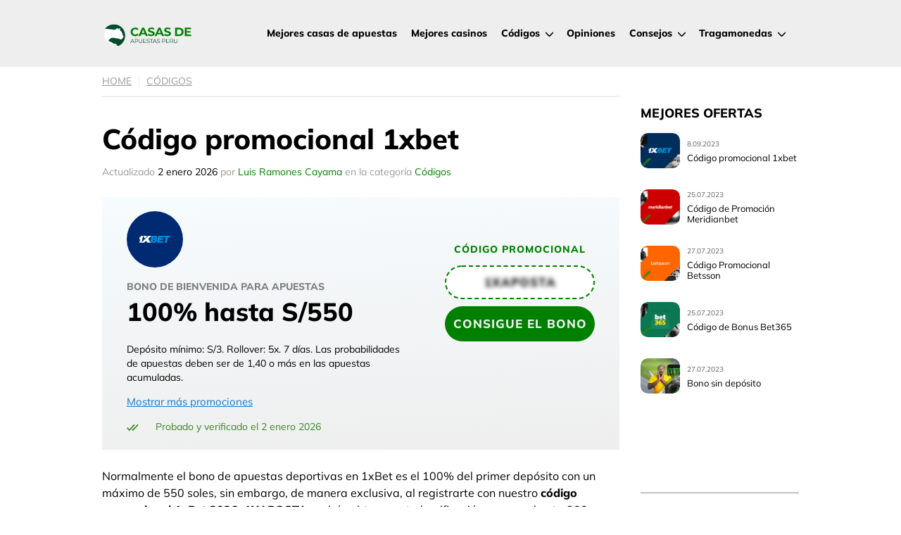

--- FILE ---
content_type: text/html; charset=UTF-8
request_url: https://casasdeapuestasperu.pe/codigo-promocional-1xbet/
body_size: 24854
content:
<!doctype html>
<html lang="es-PE">
<head>
    <meta charset="UTF-8">
    <meta http-equiv="X-UA-Compatible" content="IE=edge">
    <meta name="viewport" content="width=device-width, initial-scale=1.0">

    <style>

        /* mulish-regular - latin_latin-ext */
        @font-face {
            font-display: swap; /* Check https://developer.mozilla.org/en-US/docs/Web/CSS/@font-face/font-display for other options. */
            font-family: 'Mulish';
            font-style: normal;
            font-weight: 400;
            src: url('https://casasdeapuestasperu.pe/wp-content/themes/casasdeapuestasperu/assets/fonts/mulish-v12-latin_latin-ext-regular.woff2') format('woff2'), /* Chrome 36+, Opera 23+, Firefox 39+ */ url('https://casasdeapuestasperu.pe/wp-content/themes/casasdeapuestasperu/assets//fonts/mulish-v12-latin_latin-ext-regular.woff') format('woff'); /* Chrome 5+, Firefox 3.6+, IE 9+, Safari 5.1+ */
        }

        /* mulish-800 - latin_latin-ext */
        @font-face {
            font-display: swap; /* Check https://developer.mozilla.org/en-US/docs/Web/CSS/@font-face/font-display for other options. */
            font-family: 'Mulish';
            font-style: normal;
            font-weight: 800;
            src: url('https://casasdeapuestasperu.pe/wp-content/themes/casasdeapuestasperu/assets/fonts/mulish-v12-latin_latin-ext-800.woff2') format('woff2'), /* Chrome 36+, Opera 23+, Firefox 39+ */ url('https://casasdeapuestasperu.pe/wp-content/themes/casasdeapuestasperu/assets//fonts/mulish-v12-latin_latin-ext-900.woff') format('woff'); /* Chrome 5+, Firefox 3.6+, IE 9+, Safari 5.1+ */
        }

    </style>

    <!-- Google Tag Manager -->
<script>(function(w,d,s,l,i){w[l]=w[l]||[];w[l].push({'gtm.start':
new Date().getTime(),event:'gtm.js'});var f=d.getElementsByTagName(s)[0],
j=d.createElement(s),dl=l!='dataLayer'?'&l='+l:'';j.async=true;j.src=
'https://www.googletagmanager.com/gtm.js?id='+i+dl;f.parentNode.insertBefore(j,f);
})(window,document,'script','dataLayer','GTM-W5G877P');</script>
<!-- End Google Tag Manager -->
    <meta name='robots' content='index, follow, max-image-preview:large, max-snippet:-1, max-video-preview:-1' />

	<!-- This site is optimized with the Yoast SEO plugin v26.1 - https://yoast.com/wordpress/plugins/seo/ -->
	<title>Código promocional 1xbet Enero 2026 Oferta exclusiva: 1X***</title>
<link crossorigin data-rocket-preconnect href="https://www.googletagmanager.com" rel="preconnect"><link rel="preload" data-rocket-preload as="image" href="https://casasdeapuestasperu.pe/wp-content/themes/casasdeapuestasperu/assets/img/casas-de-apuestas-logo-color.svg" fetchpriority="high">
	<meta name="description" content="Descubre el código promocional 1xbet 2026 Peru. Todo sobre el bono de bienvenida: 6000 + 150 jugadas gratis. Aprende sobre 1xbet promociones." />
	<link rel="canonical" href="https://casasdeapuestasperu.pe/codigo-promocional-1xbet/" />
	<meta property="og:locale" content="es_ES" />
	<meta property="og:type" content="article" />
	<meta property="og:title" content="Código promocional 1xbet Enero 2026 Oferta exclusiva: 1X***" />
	<meta property="og:description" content="Descubre el código promocional 1xbet 2026 Peru. Todo sobre el bono de bienvenida: 6000 + 150 jugadas gratis. Aprende sobre 1xbet promociones." />
	<meta property="og:url" content="https://casasdeapuestasperu.pe/codigo-promocional-1xbet/" />
	<meta property="og:site_name" content="Casas de apuestas y casinos en Perú" />
	<meta property="article:published_time" content="2023-09-08T11:07:42+00:00" />
	<meta property="article:modified_time" content="2026-01-02T11:36:30+00:00" />
	<meta property="og:image" content="https://casasdeapuestasperu.pe/wp-content/uploads/2023/09/1xbet-fi-codigos.jpg" />
	<meta property="og:image:width" content="698" />
	<meta property="og:image:height" content="450" />
	<meta property="og:image:type" content="image/jpeg" />
	<meta name="author" content="Luis Ramones Cayama" />
	<meta name="twitter:card" content="summary_large_image" />
	<meta name="twitter:label1" content="Written by" />
	<meta name="twitter:data1" content="Luis Ramones Cayama" />
	<meta name="twitter:label2" content="Est. reading time" />
	<meta name="twitter:data2" content="12 minutos" />
	<script type="application/ld+json" class="yoast-schema-graph">{"@context":"https://schema.org","@graph":[{"@type":"Article","@id":"https://casasdeapuestasperu.pe/codigo-promocional-1xbet/#article","isPartOf":{"@id":"https://casasdeapuestasperu.pe/codigo-promocional-1xbet/"},"author":{"name":"Luis Ramones Cayama","@id":"https://casasdeapuestasperu.pe/#/schema/person/9e7fce1b35f3bf154b8ca66cbd51e487"},"headline":"Código promocional 1xbet","datePublished":"2023-09-08T11:07:42+00:00","dateModified":"2026-01-02T11:36:30+00:00","mainEntityOfPage":{"@id":"https://casasdeapuestasperu.pe/codigo-promocional-1xbet/"},"wordCount":2505,"commentCount":0,"publisher":{"@id":"https://casasdeapuestasperu.pe/#organization"},"image":{"@id":"https://casasdeapuestasperu.pe/codigo-promocional-1xbet/#primaryimage"},"thumbnailUrl":"https://casasdeapuestasperu.pe/wp-content/uploads/2023/09/1xbet-fi-codigos.jpg","articleSection":["Códigos"],"inLanguage":"es-PE","potentialAction":[{"@type":"CommentAction","name":"Comment","target":["https://casasdeapuestasperu.pe/codigo-promocional-1xbet/#respond"]}]},{"@type":"WebPage","@id":"https://casasdeapuestasperu.pe/codigo-promocional-1xbet/","url":"https://casasdeapuestasperu.pe/codigo-promocional-1xbet/","name":"Código promocional 1xbet Enero 2026 Oferta exclusiva: 1X***","isPartOf":{"@id":"https://casasdeapuestasperu.pe/#website"},"primaryImageOfPage":{"@id":"https://casasdeapuestasperu.pe/codigo-promocional-1xbet/#primaryimage"},"image":{"@id":"https://casasdeapuestasperu.pe/codigo-promocional-1xbet/#primaryimage"},"thumbnailUrl":"https://casasdeapuestasperu.pe/wp-content/uploads/2023/09/1xbet-fi-codigos.jpg","datePublished":"2023-09-08T11:07:42+00:00","dateModified":"2026-01-02T11:36:30+00:00","description":"Descubre el código promocional 1xbet 2026 Peru. Todo sobre el bono de bienvenida: 6000 + 150 jugadas gratis. Aprende sobre 1xbet promociones.","inLanguage":"es-PE","potentialAction":[{"@type":"ReadAction","target":["https://casasdeapuestasperu.pe/codigo-promocional-1xbet/"]}]},{"@type":"ImageObject","inLanguage":"es-PE","@id":"https://casasdeapuestasperu.pe/codigo-promocional-1xbet/#primaryimage","url":"https://casasdeapuestasperu.pe/wp-content/uploads/2023/09/1xbet-fi-codigos.jpg","contentUrl":"https://casasdeapuestasperu.pe/wp-content/uploads/2023/09/1xbet-fi-codigos.jpg","width":698,"height":450,"caption":"código promocional 1xbet"},{"@type":"WebSite","@id":"https://casasdeapuestasperu.pe/#website","url":"https://casasdeapuestasperu.pe/","name":"Casas de apuestas y casinos en Perú","description":"Descubre cuáles son las mejores casas de apuestas y casinos en Perú. Echa un vistazo a nuestros ránkings de marcas legales y de confianza y opiniones sobre ellas. Encuentra códigos de bonus y promociones para los casinos online peruanos y páginas de apuestas.","publisher":{"@id":"https://casasdeapuestasperu.pe/#organization"},"potentialAction":[{"@type":"SearchAction","target":{"@type":"EntryPoint","urlTemplate":"https://casasdeapuestasperu.pe/?s={search_term_string}"},"query-input":{"@type":"PropertyValueSpecification","valueRequired":true,"valueName":"search_term_string"}}],"inLanguage":"es-PE"},{"@type":"Organization","@id":"https://casasdeapuestasperu.pe/#organization","name":"Casas de apuestas y casinos en Perú","url":"https://casasdeapuestasperu.pe/","logo":{"@type":"ImageObject","inLanguage":"es-PE","@id":"https://casasdeapuestasperu.pe/#/schema/logo/image/","url":"https://casasdeapuestasperu.pe/wp-content/uploads/2023/07/casas-de-apuestas-logo-color.svg","contentUrl":"https://casasdeapuestasperu.pe/wp-content/uploads/2023/07/casas-de-apuestas-logo-color.svg","width":1,"height":1,"caption":"Casas de apuestas y casinos en Perú"},"image":{"@id":"https://casasdeapuestasperu.pe/#/schema/logo/image/"}},{"@type":"Person","@id":"https://casasdeapuestasperu.pe/#/schema/person/9e7fce1b35f3bf154b8ca66cbd51e487","name":"Luis Ramones Cayama","image":{"@type":"ImageObject","inLanguage":"es-PE","@id":"https://casasdeapuestasperu.pe/#/schema/person/image/","url":"https://secure.gravatar.com/avatar/4b1aa8871234ba025dc2ec663287cf18df0ef27d23cc6019587472606fd4140e?s=96&d=mm&r=g","contentUrl":"https://secure.gravatar.com/avatar/4b1aa8871234ba025dc2ec663287cf18df0ef27d23cc6019587472606fd4140e?s=96&d=mm&r=g","caption":"Luis Ramones Cayama"},"description":"Luis Daniel Ramones es especialista en iGaming, desde apuestas deportivas de todo tipo hasta toda clase de juegos de casino online. Ha publicado cientos de reseñas para América Latina y España desde hace más de 7 años en portales como Apuestas Legales y JefeBet, entre muchos otros.Ha colaborado con prestigiosas webs de iGaming para Perú, Colombia, Chile, Ecuador y España.","sameAs":["http://www.linkedin.com/in/luis-daniel-ramones-cayama-27584220"],"url":"https://casasdeapuestasperu.pe/author/luis-daniel-ramones-cayama/"}]}</script>
	<!-- / Yoast SEO plugin. -->



<link rel="alternate" type="application/rss+xml" title="Casas de apuestas y casinos en Perú &raquo; Feed" href="https://casasdeapuestasperu.pe/feed/" />
<link rel="alternate" type="application/rss+xml" title="Casas de apuestas y casinos en Perú &raquo; Feed de los comentarios" href="https://casasdeapuestasperu.pe/comments/feed/" />
<link rel="alternate" type="application/rss+xml" title="Casas de apuestas y casinos en Perú &raquo; Comentario Código promocional 1xbet del feed" href="https://casasdeapuestasperu.pe/codigo-promocional-1xbet/feed/" />
<link rel="alternate" title="oEmbed (JSON)" type="application/json+oembed" href="https://casasdeapuestasperu.pe/wp-json/oembed/1.0/embed?url=https%3A%2F%2Fcasasdeapuestasperu.pe%2Fcodigo-promocional-1xbet%2F" />
<link rel="alternate" title="oEmbed (XML)" type="text/xml+oembed" href="https://casasdeapuestasperu.pe/wp-json/oembed/1.0/embed?url=https%3A%2F%2Fcasasdeapuestasperu.pe%2Fcodigo-promocional-1xbet%2F&#038;format=xml" />
<style id='wp-img-auto-sizes-contain-inline-css'>
img:is([sizes=auto i],[sizes^="auto," i]){contain-intrinsic-size:3000px 1500px}
/*# sourceURL=wp-img-auto-sizes-contain-inline-css */
</style>
<style id='wp-emoji-styles-inline-css'>

	img.wp-smiley, img.emoji {
		display: inline !important;
		border: none !important;
		box-shadow: none !important;
		height: 1em !important;
		width: 1em !important;
		margin: 0 0.07em !important;
		vertical-align: -0.1em !important;
		background: none !important;
		padding: 0 !important;
	}
/*# sourceURL=wp-emoji-styles-inline-css */
</style>
<style id='wp-block-library-inline-css'>
:root{--wp-block-synced-color:#7a00df;--wp-block-synced-color--rgb:122,0,223;--wp-bound-block-color:var(--wp-block-synced-color);--wp-editor-canvas-background:#ddd;--wp-admin-theme-color:#007cba;--wp-admin-theme-color--rgb:0,124,186;--wp-admin-theme-color-darker-10:#006ba1;--wp-admin-theme-color-darker-10--rgb:0,107,160.5;--wp-admin-theme-color-darker-20:#005a87;--wp-admin-theme-color-darker-20--rgb:0,90,135;--wp-admin-border-width-focus:2px}@media (min-resolution:192dpi){:root{--wp-admin-border-width-focus:1.5px}}.wp-element-button{cursor:pointer}:root .has-very-light-gray-background-color{background-color:#eee}:root .has-very-dark-gray-background-color{background-color:#313131}:root .has-very-light-gray-color{color:#eee}:root .has-very-dark-gray-color{color:#313131}:root .has-vivid-green-cyan-to-vivid-cyan-blue-gradient-background{background:linear-gradient(135deg,#00d084,#0693e3)}:root .has-purple-crush-gradient-background{background:linear-gradient(135deg,#34e2e4,#4721fb 50%,#ab1dfe)}:root .has-hazy-dawn-gradient-background{background:linear-gradient(135deg,#faaca8,#dad0ec)}:root .has-subdued-olive-gradient-background{background:linear-gradient(135deg,#fafae1,#67a671)}:root .has-atomic-cream-gradient-background{background:linear-gradient(135deg,#fdd79a,#004a59)}:root .has-nightshade-gradient-background{background:linear-gradient(135deg,#330968,#31cdcf)}:root .has-midnight-gradient-background{background:linear-gradient(135deg,#020381,#2874fc)}:root{--wp--preset--font-size--normal:16px;--wp--preset--font-size--huge:42px}.has-regular-font-size{font-size:1em}.has-larger-font-size{font-size:2.625em}.has-normal-font-size{font-size:var(--wp--preset--font-size--normal)}.has-huge-font-size{font-size:var(--wp--preset--font-size--huge)}.has-text-align-center{text-align:center}.has-text-align-left{text-align:left}.has-text-align-right{text-align:right}.has-fit-text{white-space:nowrap!important}#end-resizable-editor-section{display:none}.aligncenter{clear:both}.items-justified-left{justify-content:flex-start}.items-justified-center{justify-content:center}.items-justified-right{justify-content:flex-end}.items-justified-space-between{justify-content:space-between}.screen-reader-text{border:0;clip-path:inset(50%);height:1px;margin:-1px;overflow:hidden;padding:0;position:absolute;width:1px;word-wrap:normal!important}.screen-reader-text:focus{background-color:#ddd;clip-path:none;color:#444;display:block;font-size:1em;height:auto;left:5px;line-height:normal;padding:15px 23px 14px;text-decoration:none;top:5px;width:auto;z-index:100000}html :where(.has-border-color){border-style:solid}html :where([style*=border-top-color]){border-top-style:solid}html :where([style*=border-right-color]){border-right-style:solid}html :where([style*=border-bottom-color]){border-bottom-style:solid}html :where([style*=border-left-color]){border-left-style:solid}html :where([style*=border-width]){border-style:solid}html :where([style*=border-top-width]){border-top-style:solid}html :where([style*=border-right-width]){border-right-style:solid}html :where([style*=border-bottom-width]){border-bottom-style:solid}html :where([style*=border-left-width]){border-left-style:solid}html :where(img[class*=wp-image-]){height:auto;max-width:100%}:where(figure){margin:0 0 1em}html :where(.is-position-sticky){--wp-admin--admin-bar--position-offset:var(--wp-admin--admin-bar--height,0px)}@media screen and (max-width:600px){html :where(.is-position-sticky){--wp-admin--admin-bar--position-offset:0px}}

/*# sourceURL=wp-block-library-inline-css */
</style><style id='wp-block-button-inline-css'>
.wp-block-button__link{align-content:center;box-sizing:border-box;cursor:pointer;display:inline-block;height:100%;text-align:center;word-break:break-word}.wp-block-button__link.aligncenter{text-align:center}.wp-block-button__link.alignright{text-align:right}:where(.wp-block-button__link){border-radius:9999px;box-shadow:none;padding:calc(.667em + 2px) calc(1.333em + 2px);text-decoration:none}.wp-block-button[style*=text-decoration] .wp-block-button__link{text-decoration:inherit}.wp-block-buttons>.wp-block-button.has-custom-width{max-width:none}.wp-block-buttons>.wp-block-button.has-custom-width .wp-block-button__link{width:100%}.wp-block-buttons>.wp-block-button.has-custom-font-size .wp-block-button__link{font-size:inherit}.wp-block-buttons>.wp-block-button.wp-block-button__width-25{width:calc(25% - var(--wp--style--block-gap, .5em)*.75)}.wp-block-buttons>.wp-block-button.wp-block-button__width-50{width:calc(50% - var(--wp--style--block-gap, .5em)*.5)}.wp-block-buttons>.wp-block-button.wp-block-button__width-75{width:calc(75% - var(--wp--style--block-gap, .5em)*.25)}.wp-block-buttons>.wp-block-button.wp-block-button__width-100{flex-basis:100%;width:100%}.wp-block-buttons.is-vertical>.wp-block-button.wp-block-button__width-25{width:25%}.wp-block-buttons.is-vertical>.wp-block-button.wp-block-button__width-50{width:50%}.wp-block-buttons.is-vertical>.wp-block-button.wp-block-button__width-75{width:75%}.wp-block-button.is-style-squared,.wp-block-button__link.wp-block-button.is-style-squared{border-radius:0}.wp-block-button.no-border-radius,.wp-block-button__link.no-border-radius{border-radius:0!important}:root :where(.wp-block-button .wp-block-button__link.is-style-outline),:root :where(.wp-block-button.is-style-outline>.wp-block-button__link){border:2px solid;padding:.667em 1.333em}:root :where(.wp-block-button .wp-block-button__link.is-style-outline:not(.has-text-color)),:root :where(.wp-block-button.is-style-outline>.wp-block-button__link:not(.has-text-color)){color:currentColor}:root :where(.wp-block-button .wp-block-button__link.is-style-outline:not(.has-background)),:root :where(.wp-block-button.is-style-outline>.wp-block-button__link:not(.has-background)){background-color:initial;background-image:none}
/*# sourceURL=https://casasdeapuestasperu.pe/wp-includes/blocks/button/style.min.css */
</style>
<style id='wp-block-heading-inline-css'>
h1:where(.wp-block-heading).has-background,h2:where(.wp-block-heading).has-background,h3:where(.wp-block-heading).has-background,h4:where(.wp-block-heading).has-background,h5:where(.wp-block-heading).has-background,h6:where(.wp-block-heading).has-background{padding:1.25em 2.375em}h1.has-text-align-left[style*=writing-mode]:where([style*=vertical-lr]),h1.has-text-align-right[style*=writing-mode]:where([style*=vertical-rl]),h2.has-text-align-left[style*=writing-mode]:where([style*=vertical-lr]),h2.has-text-align-right[style*=writing-mode]:where([style*=vertical-rl]),h3.has-text-align-left[style*=writing-mode]:where([style*=vertical-lr]),h3.has-text-align-right[style*=writing-mode]:where([style*=vertical-rl]),h4.has-text-align-left[style*=writing-mode]:where([style*=vertical-lr]),h4.has-text-align-right[style*=writing-mode]:where([style*=vertical-rl]),h5.has-text-align-left[style*=writing-mode]:where([style*=vertical-lr]),h5.has-text-align-right[style*=writing-mode]:where([style*=vertical-rl]),h6.has-text-align-left[style*=writing-mode]:where([style*=vertical-lr]),h6.has-text-align-right[style*=writing-mode]:where([style*=vertical-rl]){rotate:180deg}
/*# sourceURL=https://casasdeapuestasperu.pe/wp-includes/blocks/heading/style.min.css */
</style>
<style id='wp-block-image-inline-css'>
.wp-block-image>a,.wp-block-image>figure>a{display:inline-block}.wp-block-image img{box-sizing:border-box;height:auto;max-width:100%;vertical-align:bottom}@media not (prefers-reduced-motion){.wp-block-image img.hide{visibility:hidden}.wp-block-image img.show{animation:show-content-image .4s}}.wp-block-image[style*=border-radius] img,.wp-block-image[style*=border-radius]>a{border-radius:inherit}.wp-block-image.has-custom-border img{box-sizing:border-box}.wp-block-image.aligncenter{text-align:center}.wp-block-image.alignfull>a,.wp-block-image.alignwide>a{width:100%}.wp-block-image.alignfull img,.wp-block-image.alignwide img{height:auto;width:100%}.wp-block-image .aligncenter,.wp-block-image .alignleft,.wp-block-image .alignright,.wp-block-image.aligncenter,.wp-block-image.alignleft,.wp-block-image.alignright{display:table}.wp-block-image .aligncenter>figcaption,.wp-block-image .alignleft>figcaption,.wp-block-image .alignright>figcaption,.wp-block-image.aligncenter>figcaption,.wp-block-image.alignleft>figcaption,.wp-block-image.alignright>figcaption{caption-side:bottom;display:table-caption}.wp-block-image .alignleft{float:left;margin:.5em 1em .5em 0}.wp-block-image .alignright{float:right;margin:.5em 0 .5em 1em}.wp-block-image .aligncenter{margin-left:auto;margin-right:auto}.wp-block-image :where(figcaption){margin-bottom:1em;margin-top:.5em}.wp-block-image.is-style-circle-mask img{border-radius:9999px}@supports ((-webkit-mask-image:none) or (mask-image:none)) or (-webkit-mask-image:none){.wp-block-image.is-style-circle-mask img{border-radius:0;-webkit-mask-image:url('data:image/svg+xml;utf8,<svg viewBox="0 0 100 100" xmlns="http://www.w3.org/2000/svg"><circle cx="50" cy="50" r="50"/></svg>');mask-image:url('data:image/svg+xml;utf8,<svg viewBox="0 0 100 100" xmlns="http://www.w3.org/2000/svg"><circle cx="50" cy="50" r="50"/></svg>');mask-mode:alpha;-webkit-mask-position:center;mask-position:center;-webkit-mask-repeat:no-repeat;mask-repeat:no-repeat;-webkit-mask-size:contain;mask-size:contain}}:root :where(.wp-block-image.is-style-rounded img,.wp-block-image .is-style-rounded img){border-radius:9999px}.wp-block-image figure{margin:0}.wp-lightbox-container{display:flex;flex-direction:column;position:relative}.wp-lightbox-container img{cursor:zoom-in}.wp-lightbox-container img:hover+button{opacity:1}.wp-lightbox-container button{align-items:center;backdrop-filter:blur(16px) saturate(180%);background-color:#5a5a5a40;border:none;border-radius:4px;cursor:zoom-in;display:flex;height:20px;justify-content:center;opacity:0;padding:0;position:absolute;right:16px;text-align:center;top:16px;width:20px;z-index:100}@media not (prefers-reduced-motion){.wp-lightbox-container button{transition:opacity .2s ease}}.wp-lightbox-container button:focus-visible{outline:3px auto #5a5a5a40;outline:3px auto -webkit-focus-ring-color;outline-offset:3px}.wp-lightbox-container button:hover{cursor:pointer;opacity:1}.wp-lightbox-container button:focus{opacity:1}.wp-lightbox-container button:focus,.wp-lightbox-container button:hover,.wp-lightbox-container button:not(:hover):not(:active):not(.has-background){background-color:#5a5a5a40;border:none}.wp-lightbox-overlay{box-sizing:border-box;cursor:zoom-out;height:100vh;left:0;overflow:hidden;position:fixed;top:0;visibility:hidden;width:100%;z-index:100000}.wp-lightbox-overlay .close-button{align-items:center;cursor:pointer;display:flex;justify-content:center;min-height:40px;min-width:40px;padding:0;position:absolute;right:calc(env(safe-area-inset-right) + 16px);top:calc(env(safe-area-inset-top) + 16px);z-index:5000000}.wp-lightbox-overlay .close-button:focus,.wp-lightbox-overlay .close-button:hover,.wp-lightbox-overlay .close-button:not(:hover):not(:active):not(.has-background){background:none;border:none}.wp-lightbox-overlay .lightbox-image-container{height:var(--wp--lightbox-container-height);left:50%;overflow:hidden;position:absolute;top:50%;transform:translate(-50%,-50%);transform-origin:top left;width:var(--wp--lightbox-container-width);z-index:9999999999}.wp-lightbox-overlay .wp-block-image{align-items:center;box-sizing:border-box;display:flex;height:100%;justify-content:center;margin:0;position:relative;transform-origin:0 0;width:100%;z-index:3000000}.wp-lightbox-overlay .wp-block-image img{height:var(--wp--lightbox-image-height);min-height:var(--wp--lightbox-image-height);min-width:var(--wp--lightbox-image-width);width:var(--wp--lightbox-image-width)}.wp-lightbox-overlay .wp-block-image figcaption{display:none}.wp-lightbox-overlay button{background:none;border:none}.wp-lightbox-overlay .scrim{background-color:#fff;height:100%;opacity:.9;position:absolute;width:100%;z-index:2000000}.wp-lightbox-overlay.active{visibility:visible}@media not (prefers-reduced-motion){.wp-lightbox-overlay.active{animation:turn-on-visibility .25s both}.wp-lightbox-overlay.active img{animation:turn-on-visibility .35s both}.wp-lightbox-overlay.show-closing-animation:not(.active){animation:turn-off-visibility .35s both}.wp-lightbox-overlay.show-closing-animation:not(.active) img{animation:turn-off-visibility .25s both}.wp-lightbox-overlay.zoom.active{animation:none;opacity:1;visibility:visible}.wp-lightbox-overlay.zoom.active .lightbox-image-container{animation:lightbox-zoom-in .4s}.wp-lightbox-overlay.zoom.active .lightbox-image-container img{animation:none}.wp-lightbox-overlay.zoom.active .scrim{animation:turn-on-visibility .4s forwards}.wp-lightbox-overlay.zoom.show-closing-animation:not(.active){animation:none}.wp-lightbox-overlay.zoom.show-closing-animation:not(.active) .lightbox-image-container{animation:lightbox-zoom-out .4s}.wp-lightbox-overlay.zoom.show-closing-animation:not(.active) .lightbox-image-container img{animation:none}.wp-lightbox-overlay.zoom.show-closing-animation:not(.active) .scrim{animation:turn-off-visibility .4s forwards}}@keyframes show-content-image{0%{visibility:hidden}99%{visibility:hidden}to{visibility:visible}}@keyframes turn-on-visibility{0%{opacity:0}to{opacity:1}}@keyframes turn-off-visibility{0%{opacity:1;visibility:visible}99%{opacity:0;visibility:visible}to{opacity:0;visibility:hidden}}@keyframes lightbox-zoom-in{0%{transform:translate(calc((-100vw + var(--wp--lightbox-scrollbar-width))/2 + var(--wp--lightbox-initial-left-position)),calc(-50vh + var(--wp--lightbox-initial-top-position))) scale(var(--wp--lightbox-scale))}to{transform:translate(-50%,-50%) scale(1)}}@keyframes lightbox-zoom-out{0%{transform:translate(-50%,-50%) scale(1);visibility:visible}99%{visibility:visible}to{transform:translate(calc((-100vw + var(--wp--lightbox-scrollbar-width))/2 + var(--wp--lightbox-initial-left-position)),calc(-50vh + var(--wp--lightbox-initial-top-position))) scale(var(--wp--lightbox-scale));visibility:hidden}}
/*# sourceURL=https://casasdeapuestasperu.pe/wp-includes/blocks/image/style.min.css */
</style>
<style id='wp-block-list-inline-css'>
ol,ul{box-sizing:border-box}:root :where(.wp-block-list.has-background){padding:1.25em 2.375em}
/*# sourceURL=https://casasdeapuestasperu.pe/wp-includes/blocks/list/style.min.css */
</style>
<style id='wp-block-buttons-inline-css'>
.wp-block-buttons{box-sizing:border-box}.wp-block-buttons.is-vertical{flex-direction:column}.wp-block-buttons.is-vertical>.wp-block-button:last-child{margin-bottom:0}.wp-block-buttons>.wp-block-button{display:inline-block;margin:0}.wp-block-buttons.is-content-justification-left{justify-content:flex-start}.wp-block-buttons.is-content-justification-left.is-vertical{align-items:flex-start}.wp-block-buttons.is-content-justification-center{justify-content:center}.wp-block-buttons.is-content-justification-center.is-vertical{align-items:center}.wp-block-buttons.is-content-justification-right{justify-content:flex-end}.wp-block-buttons.is-content-justification-right.is-vertical{align-items:flex-end}.wp-block-buttons.is-content-justification-space-between{justify-content:space-between}.wp-block-buttons.aligncenter{text-align:center}.wp-block-buttons:not(.is-content-justification-space-between,.is-content-justification-right,.is-content-justification-left,.is-content-justification-center) .wp-block-button.aligncenter{margin-left:auto;margin-right:auto;width:100%}.wp-block-buttons[style*=text-decoration] .wp-block-button,.wp-block-buttons[style*=text-decoration] .wp-block-button__link{text-decoration:inherit}.wp-block-buttons.has-custom-font-size .wp-block-button__link{font-size:inherit}.wp-block-buttons .wp-block-button__link{width:100%}.wp-block-button.aligncenter{text-align:center}
/*# sourceURL=https://casasdeapuestasperu.pe/wp-includes/blocks/buttons/style.min.css */
</style>
<style id='wp-block-paragraph-inline-css'>
.is-small-text{font-size:.875em}.is-regular-text{font-size:1em}.is-large-text{font-size:2.25em}.is-larger-text{font-size:3em}.has-drop-cap:not(:focus):first-letter{float:left;font-size:8.4em;font-style:normal;font-weight:100;line-height:.68;margin:.05em .1em 0 0;text-transform:uppercase}body.rtl .has-drop-cap:not(:focus):first-letter{float:none;margin-left:.1em}p.has-drop-cap.has-background{overflow:hidden}:root :where(p.has-background){padding:1.25em 2.375em}:where(p.has-text-color:not(.has-link-color)) a{color:inherit}p.has-text-align-left[style*="writing-mode:vertical-lr"],p.has-text-align-right[style*="writing-mode:vertical-rl"]{rotate:180deg}
/*# sourceURL=https://casasdeapuestasperu.pe/wp-includes/blocks/paragraph/style.min.css */
</style>
<style id='wp-block-separator-inline-css'>
@charset "UTF-8";.wp-block-separator{border:none;border-top:2px solid}:root :where(.wp-block-separator.is-style-dots){height:auto;line-height:1;text-align:center}:root :where(.wp-block-separator.is-style-dots):before{color:currentColor;content:"···";font-family:serif;font-size:1.5em;letter-spacing:2em;padding-left:2em}.wp-block-separator.is-style-dots{background:none!important;border:none!important}
/*# sourceURL=https://casasdeapuestasperu.pe/wp-includes/blocks/separator/style.min.css */
</style>
<style id='wp-block-spacer-inline-css'>
.wp-block-spacer{clear:both}
/*# sourceURL=https://casasdeapuestasperu.pe/wp-includes/blocks/spacer/style.min.css */
</style>
<style id='wp-block-table-inline-css'>
.wp-block-table{overflow-x:auto}.wp-block-table table{border-collapse:collapse;width:100%}.wp-block-table thead{border-bottom:3px solid}.wp-block-table tfoot{border-top:3px solid}.wp-block-table td,.wp-block-table th{border:1px solid;padding:.5em}.wp-block-table .has-fixed-layout{table-layout:fixed;width:100%}.wp-block-table .has-fixed-layout td,.wp-block-table .has-fixed-layout th{word-break:break-word}.wp-block-table.aligncenter,.wp-block-table.alignleft,.wp-block-table.alignright{display:table;width:auto}.wp-block-table.aligncenter td,.wp-block-table.aligncenter th,.wp-block-table.alignleft td,.wp-block-table.alignleft th,.wp-block-table.alignright td,.wp-block-table.alignright th{word-break:break-word}.wp-block-table .has-subtle-light-gray-background-color{background-color:#f3f4f5}.wp-block-table .has-subtle-pale-green-background-color{background-color:#e9fbe5}.wp-block-table .has-subtle-pale-blue-background-color{background-color:#e7f5fe}.wp-block-table .has-subtle-pale-pink-background-color{background-color:#fcf0ef}.wp-block-table.is-style-stripes{background-color:initial;border-collapse:inherit;border-spacing:0}.wp-block-table.is-style-stripes tbody tr:nth-child(odd){background-color:#f0f0f0}.wp-block-table.is-style-stripes.has-subtle-light-gray-background-color tbody tr:nth-child(odd){background-color:#f3f4f5}.wp-block-table.is-style-stripes.has-subtle-pale-green-background-color tbody tr:nth-child(odd){background-color:#e9fbe5}.wp-block-table.is-style-stripes.has-subtle-pale-blue-background-color tbody tr:nth-child(odd){background-color:#e7f5fe}.wp-block-table.is-style-stripes.has-subtle-pale-pink-background-color tbody tr:nth-child(odd){background-color:#fcf0ef}.wp-block-table.is-style-stripes td,.wp-block-table.is-style-stripes th{border-color:#0000}.wp-block-table.is-style-stripes{border-bottom:1px solid #f0f0f0}.wp-block-table .has-border-color td,.wp-block-table .has-border-color th,.wp-block-table .has-border-color tr,.wp-block-table .has-border-color>*{border-color:inherit}.wp-block-table table[style*=border-top-color] tr:first-child,.wp-block-table table[style*=border-top-color] tr:first-child td,.wp-block-table table[style*=border-top-color] tr:first-child th,.wp-block-table table[style*=border-top-color]>*,.wp-block-table table[style*=border-top-color]>* td,.wp-block-table table[style*=border-top-color]>* th{border-top-color:inherit}.wp-block-table table[style*=border-top-color] tr:not(:first-child){border-top-color:initial}.wp-block-table table[style*=border-right-color] td:last-child,.wp-block-table table[style*=border-right-color] th,.wp-block-table table[style*=border-right-color] tr,.wp-block-table table[style*=border-right-color]>*{border-right-color:inherit}.wp-block-table table[style*=border-bottom-color] tr:last-child,.wp-block-table table[style*=border-bottom-color] tr:last-child td,.wp-block-table table[style*=border-bottom-color] tr:last-child th,.wp-block-table table[style*=border-bottom-color]>*,.wp-block-table table[style*=border-bottom-color]>* td,.wp-block-table table[style*=border-bottom-color]>* th{border-bottom-color:inherit}.wp-block-table table[style*=border-bottom-color] tr:not(:last-child){border-bottom-color:initial}.wp-block-table table[style*=border-left-color] td:first-child,.wp-block-table table[style*=border-left-color] th,.wp-block-table table[style*=border-left-color] tr,.wp-block-table table[style*=border-left-color]>*{border-left-color:inherit}.wp-block-table table[style*=border-style] td,.wp-block-table table[style*=border-style] th,.wp-block-table table[style*=border-style] tr,.wp-block-table table[style*=border-style]>*{border-style:inherit}.wp-block-table table[style*=border-width] td,.wp-block-table table[style*=border-width] th,.wp-block-table table[style*=border-width] tr,.wp-block-table table[style*=border-width]>*{border-style:inherit;border-width:inherit}
/*# sourceURL=https://casasdeapuestasperu.pe/wp-includes/blocks/table/style.min.css */
</style>
<style id='global-styles-inline-css'>
:root{--wp--preset--aspect-ratio--square: 1;--wp--preset--aspect-ratio--4-3: 4/3;--wp--preset--aspect-ratio--3-4: 3/4;--wp--preset--aspect-ratio--3-2: 3/2;--wp--preset--aspect-ratio--2-3: 2/3;--wp--preset--aspect-ratio--16-9: 16/9;--wp--preset--aspect-ratio--9-16: 9/16;--wp--preset--color--black: #000000;--wp--preset--color--cyan-bluish-gray: #abb8c3;--wp--preset--color--white: #ffffff;--wp--preset--color--pale-pink: #f78da7;--wp--preset--color--vivid-red: #cf2e2e;--wp--preset--color--luminous-vivid-orange: #ff6900;--wp--preset--color--luminous-vivid-amber: #fcb900;--wp--preset--color--light-green-cyan: #7bdcb5;--wp--preset--color--vivid-green-cyan: #00d084;--wp--preset--color--pale-cyan-blue: #8ed1fc;--wp--preset--color--vivid-cyan-blue: #0693e3;--wp--preset--color--vivid-purple: #9b51e0;--wp--preset--gradient--vivid-cyan-blue-to-vivid-purple: linear-gradient(135deg,rgb(6,147,227) 0%,rgb(155,81,224) 100%);--wp--preset--gradient--light-green-cyan-to-vivid-green-cyan: linear-gradient(135deg,rgb(122,220,180) 0%,rgb(0,208,130) 100%);--wp--preset--gradient--luminous-vivid-amber-to-luminous-vivid-orange: linear-gradient(135deg,rgb(252,185,0) 0%,rgb(255,105,0) 100%);--wp--preset--gradient--luminous-vivid-orange-to-vivid-red: linear-gradient(135deg,rgb(255,105,0) 0%,rgb(207,46,46) 100%);--wp--preset--gradient--very-light-gray-to-cyan-bluish-gray: linear-gradient(135deg,rgb(238,238,238) 0%,rgb(169,184,195) 100%);--wp--preset--gradient--cool-to-warm-spectrum: linear-gradient(135deg,rgb(74,234,220) 0%,rgb(151,120,209) 20%,rgb(207,42,186) 40%,rgb(238,44,130) 60%,rgb(251,105,98) 80%,rgb(254,248,76) 100%);--wp--preset--gradient--blush-light-purple: linear-gradient(135deg,rgb(255,206,236) 0%,rgb(152,150,240) 100%);--wp--preset--gradient--blush-bordeaux: linear-gradient(135deg,rgb(254,205,165) 0%,rgb(254,45,45) 50%,rgb(107,0,62) 100%);--wp--preset--gradient--luminous-dusk: linear-gradient(135deg,rgb(255,203,112) 0%,rgb(199,81,192) 50%,rgb(65,88,208) 100%);--wp--preset--gradient--pale-ocean: linear-gradient(135deg,rgb(255,245,203) 0%,rgb(182,227,212) 50%,rgb(51,167,181) 100%);--wp--preset--gradient--electric-grass: linear-gradient(135deg,rgb(202,248,128) 0%,rgb(113,206,126) 100%);--wp--preset--gradient--midnight: linear-gradient(135deg,rgb(2,3,129) 0%,rgb(40,116,252) 100%);--wp--preset--font-size--small: 13px;--wp--preset--font-size--medium: 20px;--wp--preset--font-size--large: 36px;--wp--preset--font-size--x-large: 42px;--wp--preset--spacing--20: 0.44rem;--wp--preset--spacing--30: 0.67rem;--wp--preset--spacing--40: 1rem;--wp--preset--spacing--50: 1.5rem;--wp--preset--spacing--60: 2.25rem;--wp--preset--spacing--70: 3.38rem;--wp--preset--spacing--80: 5.06rem;--wp--preset--shadow--natural: 6px 6px 9px rgba(0, 0, 0, 0.2);--wp--preset--shadow--deep: 12px 12px 50px rgba(0, 0, 0, 0.4);--wp--preset--shadow--sharp: 6px 6px 0px rgba(0, 0, 0, 0.2);--wp--preset--shadow--outlined: 6px 6px 0px -3px rgb(255, 255, 255), 6px 6px rgb(0, 0, 0);--wp--preset--shadow--crisp: 6px 6px 0px rgb(0, 0, 0);}:where(.is-layout-flex){gap: 0.5em;}:where(.is-layout-grid){gap: 0.5em;}body .is-layout-flex{display: flex;}.is-layout-flex{flex-wrap: wrap;align-items: center;}.is-layout-flex > :is(*, div){margin: 0;}body .is-layout-grid{display: grid;}.is-layout-grid > :is(*, div){margin: 0;}:where(.wp-block-columns.is-layout-flex){gap: 2em;}:where(.wp-block-columns.is-layout-grid){gap: 2em;}:where(.wp-block-post-template.is-layout-flex){gap: 1.25em;}:where(.wp-block-post-template.is-layout-grid){gap: 1.25em;}.has-black-color{color: var(--wp--preset--color--black) !important;}.has-cyan-bluish-gray-color{color: var(--wp--preset--color--cyan-bluish-gray) !important;}.has-white-color{color: var(--wp--preset--color--white) !important;}.has-pale-pink-color{color: var(--wp--preset--color--pale-pink) !important;}.has-vivid-red-color{color: var(--wp--preset--color--vivid-red) !important;}.has-luminous-vivid-orange-color{color: var(--wp--preset--color--luminous-vivid-orange) !important;}.has-luminous-vivid-amber-color{color: var(--wp--preset--color--luminous-vivid-amber) !important;}.has-light-green-cyan-color{color: var(--wp--preset--color--light-green-cyan) !important;}.has-vivid-green-cyan-color{color: var(--wp--preset--color--vivid-green-cyan) !important;}.has-pale-cyan-blue-color{color: var(--wp--preset--color--pale-cyan-blue) !important;}.has-vivid-cyan-blue-color{color: var(--wp--preset--color--vivid-cyan-blue) !important;}.has-vivid-purple-color{color: var(--wp--preset--color--vivid-purple) !important;}.has-black-background-color{background-color: var(--wp--preset--color--black) !important;}.has-cyan-bluish-gray-background-color{background-color: var(--wp--preset--color--cyan-bluish-gray) !important;}.has-white-background-color{background-color: var(--wp--preset--color--white) !important;}.has-pale-pink-background-color{background-color: var(--wp--preset--color--pale-pink) !important;}.has-vivid-red-background-color{background-color: var(--wp--preset--color--vivid-red) !important;}.has-luminous-vivid-orange-background-color{background-color: var(--wp--preset--color--luminous-vivid-orange) !important;}.has-luminous-vivid-amber-background-color{background-color: var(--wp--preset--color--luminous-vivid-amber) !important;}.has-light-green-cyan-background-color{background-color: var(--wp--preset--color--light-green-cyan) !important;}.has-vivid-green-cyan-background-color{background-color: var(--wp--preset--color--vivid-green-cyan) !important;}.has-pale-cyan-blue-background-color{background-color: var(--wp--preset--color--pale-cyan-blue) !important;}.has-vivid-cyan-blue-background-color{background-color: var(--wp--preset--color--vivid-cyan-blue) !important;}.has-vivid-purple-background-color{background-color: var(--wp--preset--color--vivid-purple) !important;}.has-black-border-color{border-color: var(--wp--preset--color--black) !important;}.has-cyan-bluish-gray-border-color{border-color: var(--wp--preset--color--cyan-bluish-gray) !important;}.has-white-border-color{border-color: var(--wp--preset--color--white) !important;}.has-pale-pink-border-color{border-color: var(--wp--preset--color--pale-pink) !important;}.has-vivid-red-border-color{border-color: var(--wp--preset--color--vivid-red) !important;}.has-luminous-vivid-orange-border-color{border-color: var(--wp--preset--color--luminous-vivid-orange) !important;}.has-luminous-vivid-amber-border-color{border-color: var(--wp--preset--color--luminous-vivid-amber) !important;}.has-light-green-cyan-border-color{border-color: var(--wp--preset--color--light-green-cyan) !important;}.has-vivid-green-cyan-border-color{border-color: var(--wp--preset--color--vivid-green-cyan) !important;}.has-pale-cyan-blue-border-color{border-color: var(--wp--preset--color--pale-cyan-blue) !important;}.has-vivid-cyan-blue-border-color{border-color: var(--wp--preset--color--vivid-cyan-blue) !important;}.has-vivid-purple-border-color{border-color: var(--wp--preset--color--vivid-purple) !important;}.has-vivid-cyan-blue-to-vivid-purple-gradient-background{background: var(--wp--preset--gradient--vivid-cyan-blue-to-vivid-purple) !important;}.has-light-green-cyan-to-vivid-green-cyan-gradient-background{background: var(--wp--preset--gradient--light-green-cyan-to-vivid-green-cyan) !important;}.has-luminous-vivid-amber-to-luminous-vivid-orange-gradient-background{background: var(--wp--preset--gradient--luminous-vivid-amber-to-luminous-vivid-orange) !important;}.has-luminous-vivid-orange-to-vivid-red-gradient-background{background: var(--wp--preset--gradient--luminous-vivid-orange-to-vivid-red) !important;}.has-very-light-gray-to-cyan-bluish-gray-gradient-background{background: var(--wp--preset--gradient--very-light-gray-to-cyan-bluish-gray) !important;}.has-cool-to-warm-spectrum-gradient-background{background: var(--wp--preset--gradient--cool-to-warm-spectrum) !important;}.has-blush-light-purple-gradient-background{background: var(--wp--preset--gradient--blush-light-purple) !important;}.has-blush-bordeaux-gradient-background{background: var(--wp--preset--gradient--blush-bordeaux) !important;}.has-luminous-dusk-gradient-background{background: var(--wp--preset--gradient--luminous-dusk) !important;}.has-pale-ocean-gradient-background{background: var(--wp--preset--gradient--pale-ocean) !important;}.has-electric-grass-gradient-background{background: var(--wp--preset--gradient--electric-grass) !important;}.has-midnight-gradient-background{background: var(--wp--preset--gradient--midnight) !important;}.has-small-font-size{font-size: var(--wp--preset--font-size--small) !important;}.has-medium-font-size{font-size: var(--wp--preset--font-size--medium) !important;}.has-large-font-size{font-size: var(--wp--preset--font-size--large) !important;}.has-x-large-font-size{font-size: var(--wp--preset--font-size--x-large) !important;}
/*# sourceURL=global-styles-inline-css */
</style>
<style id='core-block-supports-inline-css'>
.wp-container-core-buttons-is-layout-16018d1d{justify-content:center;}
/*# sourceURL=core-block-supports-inline-css */
</style>

<style id='classic-theme-styles-inline-css'>
/*! This file is auto-generated */
.wp-block-button__link{color:#fff;background-color:#32373c;border-radius:9999px;box-shadow:none;text-decoration:none;padding:calc(.667em + 2px) calc(1.333em + 2px);font-size:1.125em}.wp-block-file__button{background:#32373c;color:#fff;text-decoration:none}
/*# sourceURL=/wp-includes/css/classic-themes.min.css */
</style>
<link rel='stylesheet' id='casasdeapuestasperu-style-css' href='https://casasdeapuestasperu.pe/wp-content/themes/casasdeapuestasperu/assets/css/main.min.css?ver=1694511362' media='all' />
<script src="https://casasdeapuestasperu.pe/wp-content/themes/casasdeapuestasperu/assets/js/jquery.min.js?ver=521079c51415ac3534cf87ccc477f585" id="jquery-js" data-rocket-defer defer></script>
<script src="https://casasdeapuestasperu.pe/wp-content/themes/casasdeapuestasperu/assets/js/events.min.js?ver=3.0.2" id="casasdeapuestasperu-events-js" data-rocket-defer defer></script>
<script src="https://casasdeapuestasperu.pe/wp-content/themes/casasdeapuestasperu/assets/js/scripts.min.js?ver=3.0.2" id="casasdeapuestasperu-js-js" data-rocket-defer defer></script>
<link rel="https://api.w.org/" href="https://casasdeapuestasperu.pe/wp-json/" /><link rel="alternate" title="JSON" type="application/json" href="https://casasdeapuestasperu.pe/wp-json/wp/v2/posts/3035" /><link rel="EditURI" type="application/rsd+xml" title="RSD" href="https://casasdeapuestasperu.pe/xmlrpc.php?rsd" />
<link rel="pingback" href="https://casasdeapuestasperu.pe/xmlrpc.php"><link rel="icon" href="https://casasdeapuestasperu.pe/wp-content/uploads/2023/08/cropped-casas-de-apuestas-favicon-32x32.png" sizes="32x32" />
<link rel="icon" href="https://casasdeapuestasperu.pe/wp-content/uploads/2023/08/cropped-casas-de-apuestas-favicon-192x192.png" sizes="192x192" />
<link rel="apple-touch-icon" href="https://casasdeapuestasperu.pe/wp-content/uploads/2023/08/cropped-casas-de-apuestas-favicon-180x180.png" />
<meta name="msapplication-TileImage" content="https://casasdeapuestasperu.pe/wp-content/uploads/2023/08/cropped-casas-de-apuestas-favicon-270x270.png" />
<link rel='stylesheet' id='block-acf-b-coupon-css' href='https://casasdeapuestasperu.pe/wp-content/themes/casasdeapuestasperu/assets/css/blocks/b-coupon.min.css?ver=6.5.1' media='all' />
<link rel='stylesheet' id='block-acf-block-faq-css' href='https://casasdeapuestasperu.pe/wp-content/themes/casasdeapuestasperu/assets/css/blocks/b-faq.min.css?ver=6.5.1' media='all' />
<link rel='stylesheet' id='block-acf-block-featured-posts-sidebar-css' href='https://casasdeapuestasperu.pe/wp-content/themes/casasdeapuestasperu/assets/css/blocks/b-featured-posts-sidebar.min.css?ver=6.5.1' media='all' />
<style id="rocket-lazyrender-inline-css">[data-wpr-lazyrender] {content-visibility: auto;}</style><meta name="generator" content="WP Rocket 3.19.4" data-wpr-features="wpr_defer_js wpr_preconnect_external_domains wpr_automatic_lazy_rendering wpr_oci wpr_preload_links wpr_desktop" /></head>
<body data-rsssl=1 class="wp-singular post-template-default single single-post postid-3035 single-format-standard wp-theme-casasdeapuestasperu no-sidebar">

<!-- Google Tag Manager (noscript) -->
<noscript><iframe src="https://www.googletagmanager.com/ns.html?id=GTM-W5G877P"
height="0" width="0" style="display:none;visibility:hidden"></iframe></noscript>
<!-- End Google Tag Manager (noscript) -->
<header  id="header" class="header">
    <nav id="menu" class="container header__menu">
        <div class="row align-items-center">
            <div class="col-8 col-lg-2">
                <a href="https://casasdeapuestasperu.pe/" class="header__logo">
                    <img fetchpriority="high" width='130' height='32.5' src='https://casasdeapuestasperu.pe/wp-content/themes/casasdeapuestasperu/assets/img/casas-de-apuestas-logo-color.svg' alt='Casas de apuestas y casinos en Perú'>                </a>
            </div>
            <div class="col-4 hide-desktop">
                <button class="hamburger hamburger--slider" type="button" aria-label="Menu">
                  <span class="hamburger-box">
                    <span class="hamburger-inner"></span>
                  </span>
                </button>
            </div>
            <div class="col-md-10">
                <nav class="nav">
                    <ul class="nav__menu"><li id="menu-item-1197" class="menu-item-1197"><a href="https://casasdeapuestasperu.pe/mejores-casas-de-apuestas-de-peru/">Mejores casas de apuestas</a></li>
<li id="menu-item-2347" class="menu-item-2347"><a href="https://casasdeapuestasperu.pe/mejores-casinos-online-de-peru/">Mejores casinos</a></li>
<li id="menu-item-1192" class="current-menu-ancestor current-menu-parent current_page_parent current_page_ancestor menu-item-1192 dropdown"><a href="https://casasdeapuestasperu.pe/codigos-de-bonos/">Códigos</a>
<ul class="sub-menu">
	<li id="menu-item-3086" class="menu-item-object-post current-menu-item menu-item-3086"><a href="https://casasdeapuestasperu.pe/codigo-promocional-1xbet/" aria-current="page">Código promocional 1xbet</a></li>
	<li id="menu-item-2348" class="menu-item-object-post menu-item-2348"><a href="https://casasdeapuestasperu.pe/codigo-de-bono-inkabet/">Código de Bono Inkabet</a></li>
	<li id="menu-item-2349" class="menu-item-object-post menu-item-2349"><a href="https://casasdeapuestasperu.pe/codigo-de-promocion-meridianbet/">Código de Promoción Meridianbet</a></li>
	<li id="menu-item-2350" class="menu-item-object-post menu-item-2350"><a href="https://casasdeapuestasperu.pe/codigo-promocional-betsson/">Código Promocional Betsson</a></li>
	<li id="menu-item-1195" class="menu-item-object-post menu-item-1195"><a href="https://casasdeapuestasperu.pe/codigo-de-bonus-bet365/">Código de Bonus Bet365</a></li>
	<li id="menu-item-3266" class="menu-item-object-post menu-item-3266"><a href="https://casasdeapuestasperu.pe/betsafe-bono-de-bienvenida/">Betsafe Bono de Bienvenida</a></li>
	<li id="menu-item-2369" class="menu-item-object-post menu-item-2369"><a href="https://casasdeapuestasperu.pe/timberazo-codigo-promocional/">Timberazo Código Promocional</a></li>
	<li id="menu-item-4103" class="menu-item-object-post menu-item-4103"><a href="https://casasdeapuestasperu.pe/codigo-promocional-solbet/">Código promocional Solbet</a></li>
</ul>
</li>
<li id="menu-item-616" class="menu-item-616"><a href="https://casasdeapuestasperu.pe/analisis-de-casinos/">Opiniones</a></li>
<li id="menu-item-2372" class="menu-item-2372 dropdown"><a href="https://casasdeapuestasperu.pe/consejos/">Consejos</a>
<ul class="sub-menu">
	<li id="menu-item-2358" class="menu-item-object-post menu-item-2358"><a href="https://casasdeapuestasperu.pe/apuestas-legales-en-peru/">Apuestas legales en Perú</a></li>
	<li id="menu-item-4102" class="menu-item-object-post menu-item-4102"><a href="https://casasdeapuestasperu.pe/que-casa-de-apuestas-paga-mas/">Que casa de apuestas paga más</a></li>
	<li id="menu-item-3270" class="menu-item-object-post menu-item-3270"><a href="https://casasdeapuestasperu.pe/juegos-para-ganar-dinero/">Juegos para ganar en grande</a></li>
	<li id="menu-item-2359" class="menu-item-object-post menu-item-2359"><a href="https://casasdeapuestasperu.pe/bono-sin-deposito/">Bono sin depósito</a></li>
	<li id="menu-item-2373" class="menu-item-object-post menu-item-2373"><a href="https://casasdeapuestasperu.pe/como-ganar-en-las-maquinas-tragamonedas-online/">Cómo ganar en tragamonedas</a></li>
	<li id="menu-item-2360" class="menu-item-object-post menu-item-2360"><a href="https://casasdeapuestasperu.pe/como-se-juega-kinelo/">Cómo se juega Kinelo</a></li>
	<li id="menu-item-2361" class="menu-item-object-post menu-item-2361"><a href="https://casasdeapuestasperu.pe/reglas-del-bingo/">Reglas del bingo</a></li>
	<li id="menu-item-2362" class="menu-item-object-post menu-item-2362"><a href="https://casasdeapuestasperu.pe/como-jugar-backgammon/">Cómo jugar al backgammon</a></li>
</ul>
</li>
<li id="menu-item-2357" class="menu-item-2357 dropdown"><a href="https://casasdeapuestasperu.pe/maquinas-tragamonedas/">Tragamonedas</a>
<ul class="sub-menu">
	<li id="menu-item-2363" class="menu-item-object-post menu-item-2363"><a href="https://casasdeapuestasperu.pe/tragamonedas-quick-hit-platinum-gratis/">Quick Hit Platinum</a></li>
	<li id="menu-item-2364" class="menu-item-object-post menu-item-2364"><a href="https://casasdeapuestasperu.pe/zeus-tragamonedas-gratis/">Zeus tragamonedas</a></li>
	<li id="menu-item-2365" class="menu-item-object-post menu-item-2365"><a href="https://casasdeapuestasperu.pe/sizzling-hot-deluxe-online-gratis/">Sizzling Hot Deluxe</a></li>
	<li id="menu-item-2366" class="menu-item-object-post menu-item-2366"><a href="https://casasdeapuestasperu.pe/tragamonedas-pharaohs-fortune-gratis/">Pharaohs Fortune</a></li>
	<li id="menu-item-2367" class="menu-item-object-post menu-item-2367"><a href="https://casasdeapuestasperu.pe/da-vinci-diamonds-tragamonedas-gratis/">Da Vinci Diamonds</a></li>
</ul>
</li>
</ul>                </nav>
            </div>
        </div>
    </nav>
    <span class="header__overlay"></span>
</header>
    <main  class="p-default">
        <div  class="container">
            <div  class="row">
                <div class="col-lg-9">
                                        <ul class="breadcrumbs"><li><a href="https://casasdeapuestasperu.pe/">HOME</a></li><li><a href="https://casasdeapuestasperu.pe/category/codigos/">Códigos</a></li></ul>
                    <article>
                        <header class="p-default__header">
                            <h1>Código promocional 1xbet</h1>

                            <div class="article-meta">Actualizado    <time class="updated" title="Zaktualizowano"
          datetime="2026-01-02T06:36:30+02:00">2 enero 2026</time>
    por <a href="https://casasdeapuestasperu.pe/author/luis-daniel-ramones-cayama/" title="Entradas de Luis Ramones Cayama" rel="author">Luis Ramones Cayama</a>

    en la categoría&nbsp;<a href="https://casasdeapuestasperu.pe/category/codigos/" title="Mostrar todas las entradas de la categoría Códigos">Códigos</a></div>
                        </header>
                        <div class="p-default__content">

                            


    <div class="b-coupon">

        <div class="b-coupon__info">
            <div class="b-coupon__logo" style="background-color: #002b72;">
                                    <img loading="lazy" decoding="async" width="100" height="40" src="https://casasdeapuestasperu.pe/wp-content/uploads/2023/07/1xbet-logo-inverse-new.svg"
                         alt="1xbet peru"/>
                            </div>

            <div class="b-coupon__promo-type">
                Bono de bienvenida para apuestas            </div>

            <div class="b-coupon__promo-title">
                100% hasta S/550            </div>

            <div class="b-coupon__promo-info">
                <p>Depósito mínimo: S/3. Rollover: 5x. 7 días. Las probabilidades de apuestas deben ser de 1,40 o más en las apuestas acumuladas.</p>
            </div>

        </div>
        <div class="b-coupon__cta js-coupon">

                            <div class="b-coupon__code-title">
                    Código promocional                </div>
                <div class="b-coupon__code b-coupon__code--hidden">
                    1XAPOSTA                </div>
            
            <a class="b-coupon__button js-coupon-cta" href="https://casasdeapuestasperu.pe/go/1xbet/"  rel="nofollow noopener noreferrer" target="_blank"               data-code="1XAPOSTA">
                CONSIGUE EL BONO            </a>

        </div>
        <div class="b-coupon__bonuses">
            
                <button class="b-coupon__bonus-button js-bonus-show-more">Mostrar más promociones</button>

                <ul class="b-coupon__bonus-list js-coupon-bonus-list">

                    
                        <li class="b-coupon__bonus">
                            <div class="b-coupon__bonus-title">
                                Paquete de bienvenida para casino                             </div>

                            <div class="b-coupon__bonus-amount">
                                100% hasta S/6000 + 150 FS                            </div>
                                                    </li>
                    
                </ul>
                    </div>

        <div class="b-coupon__notice">
            <img decoding="async" src="https://casasdeapuestasperu.pe/wp-content/themes/casasdeapuestasperu/assets/img/verified-icon.svg"> Probado y verificado el 2 enero 2026        </div>

    </div>

<script>window.addEventListener('DOMContentLoaded', function() {


    $(".coupon-code .get-code.show").click(function () {


        $(".coupon-code .get-code").hide();
        $(".coupon-code .code").show();
        $(".coupon-code").addClass('opened');
        copyTextToClipboard('#bukmacher-single header .coupon-code .code');

    });
});</script>



<p>Normalmente el bono de apuestas deportivas en 1xBet es el 100% del primer depósito con un máximo de 550 soles, sin embargo, de manera exclusiva, al registrarte con nuestro <strong>código promocional 1xBet 2026: 1XAPOSTA </strong>podrás obtener esta bonificación pero con hasta 900 soles. Usa nuestro enlace y código promocional para obtener los máximos beneficios.</p>



<h2 class="wp-block-heading" class="wp-block-heading" id="codigo-promocional-1xbet-peru-2026">Código promocional 1xbet Perú 2026</h2>



<figure class="wp-block-table responsive show-th-mobile"><table class="has-fixed-layout"><thead><tr><th class="has-text-align-center" data-align="center">Bono 1xbet</th><th class="has-text-align-center" data-align="center">Valor del bono</th><th class="has-text-align-center" data-align="center">Código promocional 1xbet</th></tr></thead><tbody><tr><td class="has-text-align-center" data-align="center">Bono de bienvenida apuestas deportivas</td><td class="has-text-align-center" data-align="center"><strong>Hasta 550 soles</strong></td><td class="has-text-align-center" data-align="center"><a href="https://casasdeapuestasperu.pe/go/1xbet/" rel="nofollow">Activa el código 1XAPOSTA</a></td></tr><tr><td class="has-text-align-center" data-align="center">Bono de bienvenida casino</td><td class="has-text-align-center" data-align="center"><strong>Hasta 6000 soles + 150 FS</strong></td><td class="has-text-align-center" data-align="center"><a href="https://casasdeapuestasperu.pe/go/1xbet/" rel="nofollow">Activa el bono</a></td></tr></tbody></table><figcaption class="wp-element-caption">Código promocional 1xbet 2026</figcaption></figure>



<p>El bono primer depósito 1xbet, tanto para su sección de casino como para apuestas deportivas, <strong>puede ser activado con el código promocional 1xbet</strong> 1XAPOSTA. 1xbet es una de las<a href="https://casasdeapuestasperu.pe/casas-de-apuestas-con-bono/" target="_blank" rel="noreferrer noopener"> casas de apuestas con bonos</a> generosos y fáciles de obtener.</p>



<div class="wp-block-buttons is-content-justification-center is-layout-flex wp-container-core-buttons-is-layout-16018d1d wp-block-buttons-is-layout-flex">
<div class="wp-block-button"><a class="wp-block-button__link wp-element-button" href="https://casasdeapuestasperu.pe/go/1xbet/" target="_blank" rel="noreferrer noopener nofollow">Recibe el bono para nuevos clientes</a></div>
</div>



<h2 class="wp-block-heading" class="wp-block-heading" id="como-registrarse-en-1xbet-con-el-codigo-promocional">¿Cómo registrarse en 1xbet con el código promocional?</h2>



<p>Crear una cuenta en el sitio con el código promocional 1xbet es bastante sencillo. Para hacerlo, debes seguir el proceso a continuación:</p>


<div class="wp-block-image">
<figure class="alignright size-full"><img decoding="async" src="https://casasdeapuestasperu.pe/wp-content/uploads/2023/09/1xbet-registro.png" alt="1xbet registro peru" class="wp-image-3037"/></figure>
</div>


<ol class="wp-block-list">
<li>Para crear tu cuenta en 1xbet, haz clic en el botón de abajo “<strong>Registrarte en 1xbet</strong>” y serás redirigido al formulario de registro del sitio.</li>



<li>A la izquierda de la ventana, podrás elegir el 1xbet bono de bienvenida que deseas activar.</li>



<li>Elige tu país, ciudad y moneda de preferencia.</li>



<li>Luego, introduce tu correo electrónico, número de teléfono, nombre y apellido.</li>



<li>Establece una contraseña y confírmala.</li>



<li>Al final del formulario verás el campo para el código promocional de 1xbet. Utiliza nuestro <strong>código promocional 1xbet exclusivo 1XAPOSTA </strong>para obtener un bono mayor.</li>



<li>Finalmente, haz clic en el botón “Registrarse».</li>
</ol>



<div class="wp-block-buttons is-content-justification-center is-layout-flex wp-container-core-buttons-is-layout-16018d1d wp-block-buttons-is-layout-flex">
<div class="wp-block-button"><a class="wp-block-button__link wp-element-button" href="https://casasdeapuestasperu.pe/go/1xbet/" target="_blank" rel="noreferrer noopener nofollow"><strong>Regístrate en 1xbet →</strong></a></div>
</div>



<h2 class="wp-block-heading" class="wp-block-heading" id="1xbet-bono-de-bienvenida-2026">1xbet bono de bienvenida 2026</h2>



<p>1xbet tiene diferentes promociones, pero nos enfocaremos en sus bonos de bienvenida: Bono de bienvenida para casino y bono de apuestas deportivas. A continuación te explicamos todas las condiciones del bono 1xbet.</p>



<h3 class="wp-block-heading" class="wp-block-heading" id="1xbet-bono-de-bienvenida-para-casino-2026">1xbet bono de bienvenida para casino 2026</h3>



<p>Los usuarios nuevos del sitio pueden disfrutar del atractivo bono de bienvenida de 1xbet con el que pueden obtener <strong>hasta 6000 soles de saldo para apostar</strong> <strong>en el sitio</strong>. Además, también incluye 150 giros gratis que pueden usarse en juegos seleccionados.</p>



<p>Este bono <strong>se entrega de forma fraccionada</strong> en los primeros cuatro depósitos de la siguiente forma:&nbsp;</p>



<ul class="wp-block-list pros">
<li><strong>Primer depósito: 100% hasta 300 euros + 30 giros gratis</strong></li>



<li>Segundo depósito: 50% hasta 350 euros + 35 giros gratis</li>



<li>Tercer depósito: 25% hasta 400 euros + 40 giros gratis</li>



<li>Cuarto depósito: 25% hasta 450 euros y 45 giros gratis</li>
</ul>



<h4 class="wp-block-heading" class="wp-block-heading" id="terminos-y-condiciones-bono-de-bienvenida-1xbet-casino">Términos y condiciones: bono de bienvenida 1xbet casino</h4>



<ul class="wp-block-list pros">
<li>Para activar el bono, se debe aceptar la recepción del bono de bienvenida para casino antes de hacer <strong>un primer depósito de 10 euros</strong> o su equivalente en soles peruanos. </li>



<li>Para el resto de los depósitos, el monto mínimo es de 15 euros.&nbsp;</li>



<li>El monto bonificado está sujeto a <strong>un requisito de apuestas de 35 veces</strong> su valor. </li>



<li>El rollover debe completarse en un plazo de 7 días.</li>



<li>Para completar el rollover, las apuestas deben ser de hasta 5 euros. </li>



<li>En cuanto al <strong>código promocional 1xbet, actualmente no es necesario</strong> para activar el bono de bienvenida en 1xBet.</li>
</ul>



<div class="wp-block-buttons is-content-justification-center is-layout-flex wp-container-core-buttons-is-layout-16018d1d wp-block-buttons-is-layout-flex">
<div class="wp-block-button"><a class="wp-block-button__link wp-element-button" href="https://casasdeapuestasperu.pe/go/1xbet/" target="_blank" rel="noreferrer noopener nofollow"><strong>Activa el bono 1xbet para casino →</strong></a></div>
</div>



<h3 class="wp-block-heading" class="wp-block-heading" id="1xbet-bono-de-bienvenida-para-deportes-2026">1xbet bono de bienvenida para deportes 2026</h3>



<p>Al igual que en su sección de casino, los jugadores nuevos podrán disfrutar del 1xbet bono de bienvenida para apuestas deportivas. La promoción consiste en un bono de 100% sobre el primer depósito con el que podemos <strong>obtener</strong> <strong>hasta 900 soles</strong> para hacer apuestas deportivas en el sitio.</p>



<ul class="wp-block-list pros">
<li>Para activar el bono, debemos seleccionarlo antes de hacer un <strong>depósito de al menos 3 soles</strong>. </li>



<li>Es importante recordar que <strong>el depósito no puede exceder los 900 soles</strong>.</li>



<li>Una vez completado el depósito, el bono se acreditará en la cuenta del usuario de manera automática, siempre que el usuario haya completado toda la información personal y la verificación telefónica.&nbsp;</li>



<li>Para liberar el bono, es necesario completar <strong>un rollover de 5 veces</strong> el valor del monto recibido. </li>



<li>Para este requisito, solo contribuyen <strong>apuestas combinadas con 3 eventos</strong> o más, cada evento debe tener <strong>cuotas de 1.40</strong> o superiores. </li>



<li>El bono tiene una vigencia de 30 días desde la fecha de registro.</li>
</ul>



<p>Al igual que el 1xbet bono de bienvenida para casino, este bono <strong>no requiere código promocional para</strong> su activación.</p>



<div class="wp-block-buttons is-content-justification-center is-layout-flex wp-container-core-buttons-is-layout-16018d1d wp-block-buttons-is-layout-flex">
<div class="wp-block-button"><a class="wp-block-button__link wp-element-button" href="https://casasdeapuestasperu.pe/go/1xbet/" target="_blank" rel="noreferrer noopener nofollow"><strong>Recibe el bono 1xbet para deportes →</strong></a></div>
</div>



<h2 class="wp-block-heading" class="wp-block-heading" id="por-que-usar-el-codigo-promocional-1xbet">¿Por qué usar el código promocional 1xbet?</h2>



<p>El 1xbet bono de bienvenida para casino es quizás la oferta más atractiva que encontramos entre los mejores casinos online de Perú. Además, al ser un bono fraccionado en los primeros cuatro depósitos, ofrece la posibilidad de <strong>completar el rollover para su liberación de una manera más flexible</strong>.</p>



<p class="has-background has-very-light-gray-background-color">En cuanto al bono de apuestas deportivas de 1xbet, permite a los usuarios recibir hasta 450 soles para apostar en sus deportes preferidos. A pesar de no tener un valor tan alto, esta promoción <strong>puede activarse con un depósito mínimo bastante reducido</strong> y su vigencia de 30 días permite a los usuarios aprovechar la oferta de apuestas deportivas del sitio.</p>



<p>Adicionalmente, vale la pena mencionar que <strong>no se requiere un código promocional 1xbet</strong> para activar estas promociones. Basta con seleccionar la promoción de tu preferencia y hacer un primer depósito válido para activarla.</p>



<h2 class="wp-block-heading" class="wp-block-heading" id="que-jugar-con-el-1xbet-bono-de-bienvenida-para-casino">¿Qué jugar con el 1xbet bono de bienvenida para casino?</h2>



<p>En su sección de casino de 1xbet tendremos acceso a una amplia variedad de juegos emocionantes. Desde clásicos como blackjack, póker, ruleta y dados, hasta los juegos de <strong>tragamonedas más novedosos del mercado</strong>. </p>



<p class="has-background has-very-light-gray-background-color">En total, su oferta de juegos de casino online supera los <strong>más de 8.000 juegos de los mejores desarrolladores</strong> de juegos de la industria. Tan solo con su oferta, 1xbet se consolida como uno de los mejores casinos online de Perú.</p>



<p>Su sección más extensa es su apartado de tragamonedas, que incluye títulos clásicos y versiones más novedosas de las tragamonedas. Acá también encontramos juegos de diferentes géneros y formatos. El <strong>1xbet bono de bienvenida para casino incluye giros gratis</strong> en los primeros cuatro depósitos que se distribuyen en juegos seleccionados de la siguiente forma:</p>



<ul class="wp-block-list pros">
<li>Primer depósito: <strong>30 giros gratis</strong> en la tragamonedas Reliquary of Ra.</li>



<li>Segundo depósito: <strong>35 giros gratis</strong> en la tragamonedas Chieftain Buffalo.</li>



<li>Tercer depósito: <strong>40 giros gratis</strong> en la tragamonedas Juicy Fruits 27 Ways.</li>



<li>Cuarto depósito: <strong>45 giros gratis</strong> en la tragamonedas RIch of the Mermaid Hold and Spin.</li>
</ul>



<p>Además, 1xbet también tiene una <strong>sección de casino en vivo bastante atractiva</strong>, ofreciendo mesas en vivo de juegos como ruleta, baccarat, póker, blackjack y diferentes juegos disponibles. Todas con <strong>crupieres reales</strong> y disponibles las 24 horas.</p>



<div class="wp-block-buttons is-content-justification-center is-layout-flex wp-container-core-buttons-is-layout-16018d1d wp-block-buttons-is-layout-flex">
<div class="wp-block-button"><a class="wp-block-button__link wp-element-button" href="https://casasdeapuestasperu.pe/go/1xbet/" target="_blank" rel="noreferrer noopener nofollow"><strong>Juega en el casino de 1xbet →</strong></a></div>
</div>



<h2 class="wp-block-heading" class="wp-block-heading" id="en-que-apostar-con-el-bono-1xbet">¿En qué apostar con el bono 1xBet?</h2>



<p>Además de su oferta de casino, 1xbet también se consolida como una de las mejores casas de apuestas de Perú gracias a su cobertura de eventos deportivos.</p>



<p class="has-background has-very-light-gray-background-color">En total, 1xbet ofrece <strong>34 categorías de apuestas deportivas</strong>, incluyendo deportes populares como fútbol, baloncesto y béisbol. Además, también tiene una gran variedad de mercados de Fórmula 1, tenis e incluso eSports. Gracias a su <strong>amplia variedad de mercados para las ligas de fútbol</strong> más importantes a nivel local e internacional, es una de las casas de apuestas más populares en Perú.</p>



<p>En cuanto a cuotas, se mantiene dentro de la media del mercado peruano. Sin embargo, sí tiene <strong>cuotas ligeramente más competitivas en algunas categorías populares</strong> como la Liga de España, la Champions y otros torneos de fútbol. Por eso es considerada la<a href="https://casasdeapuestasperu.pe/que-casa-de-apuestas-paga-mas/" target="_blank" rel="noreferrer noopener"> casa de apuestas que más paga en el Perú</a>.</p>



<p>En 1xBet Perú son más de 50 los deportes en los que se puede apostar, estos incluyen los más populares como el fútbol, béisbol, baloncesto o tenis así como deportes menos seguidos pero aún con una base de seguidores como pueden serlo el esquí, ciclismo o incluso deportes automovilísticos.&nbsp;</p>



<p>En cada una de estas opciones pudimos verificar que 1xBet ofrece distintos mercados y tipos de <strong>apuestas con cuotas por encima de la media comparado a otros operadores</strong>. Por si fuera poco, eSports también están incluidos, con los juegos más populares como lo son Dota 2, Counter Strike, League of Legends e incluso Call of Duty y Call of Duty Mobile.</p>



<h3 class="wp-block-heading" class="wp-block-heading" id="apuestas-en-vivo-y-servicio-de-streaming-de-1xbet">Apuestas en vivo y servicio de streaming de 1xbet</h3>



<p>Es precisamente en apuestas en vivo donde 1xbet parece brillar más. No solo tiene una oferta variada y extensa de eventos deportivos en vivo, sino que ofrece <strong>mercados de apuesta para los partidos más relevantes</strong> en todo el mundo.</p>



<p class="has-background has-very-light-gray-background-color">Además, ofrece una serie de recursos para ayudar a los apostadores a seguir la acción en tiempo real, como <strong>gráfico de cambios de cuotas, estadísticas, clasificaciones</strong> y, por supuesto, un servicio de streaming excelente.</p>



<p>En el mercado peruano, son pocos los operadores que pueden estar a la par de 1xbet en términos de apuestas deportivas en vivo. Su <strong>servicio de streaming es bastante completo</strong>, pero está <strong>disponible únicamente para usuarios registrados</strong> con saldo en sus cuentas.</p>



<p>No solo las apuestas pre-partido son posibles en 1xBet, también es posible colocar apuestas en vivo, las cuales se complementan de una excelente manera al estar posible de manera diaria cientos de transmisiones en vivo de eventos en deportes los cuales pueden ser seguidos, cabe aclarar que los eventos más populares y seguidos en eSports en 1xBet transmisión en vivo también son una realidad y de manera gratuita solo con estar registrado en la plataforma teniendo saldo en la cuenta.</p>



<div class="wp-block-buttons is-content-justification-center is-layout-flex wp-container-core-buttons-is-layout-16018d1d wp-block-buttons-is-layout-flex">
<div class="wp-block-button"><a class="wp-block-button__link wp-element-button" href="https://casasdeapuestasperu.pe/go/1xbet/" target="_blank" rel="noreferrer noopener nofollow"><strong>Activa el bono de bienvenida 1xbet →</strong></a></div>
</div>



<h2 class="wp-block-heading" class="wp-block-heading" id="metodos-de-pago-de-1xbet">Métodos de pago de 1xbet</h2>



<figure class="wp-block-table is-style-stripes"><table><thead><tr><th class="has-text-align-center" data-align="center">Método</th><th class="has-text-align-center" data-align="center">Depósito mínimo (soles)</th><th class="has-text-align-center" data-align="center">Límite de depósito (soles)</th><th class="has-text-align-center" data-align="center">Tiempo de depósito</th><th class="has-text-align-center" data-align="center">¿Retiros?</th></tr></thead><tbody><tr><td class="has-text-align-center" data-align="center">Visa</td><td class="has-text-align-center" data-align="center">3.87 soles</td><td class="has-text-align-center" data-align="center">Sin límite</td><td class="has-text-align-center" data-align="center">Hasta 1 hora</td><td class="has-text-align-center" data-align="center">✅</td></tr><tr><td class="has-text-align-center" data-align="center">MasterCard</td><td class="has-text-align-center" data-align="center">39.92 soles</td><td class="has-text-align-center" data-align="center">7.982,87 soles</td><td class="has-text-align-center" data-align="center">Hasta 1 hora</td><td class="has-text-align-center" data-align="center">✅</td></tr><tr><td class="has-text-align-center" data-align="center">Yape</td><td class="has-text-align-center" data-align="center">9 soles</td><td class="has-text-align-center" data-align="center">11.215 soles</td><td class="has-text-align-center" data-align="center">Inmediato</td><td class="has-text-align-center" data-align="center">❌</td></tr><tr><td class="has-text-align-center" data-align="center">Skrill</td><td class="has-text-align-center" data-align="center">7.99 soles</td><td class="has-text-align-center" data-align="center">Sin límite</td><td class="has-text-align-center" data-align="center">Hasta 1 hora</td><td class="has-text-align-center" data-align="center">✅</td></tr><tr><td class="has-text-align-center" data-align="center">AstroPay</td><td class="has-text-align-center" data-align="center">3.70 soles</td><td class="has-text-align-center" data-align="center">Sin límite</td><td class="has-text-align-center" data-align="center">Hasta 1 hora</td><td class="has-text-align-center" data-align="center">✅</td></tr><tr><td class="has-text-align-center" data-align="center">Perfect Money</td><td class="has-text-align-center" data-align="center">5 soles</td><td class="has-text-align-center" data-align="center">Sin límite</td><td class="has-text-align-center" data-align="center">Inmediato</td><td class="has-text-align-center" data-align="center">✅</td></tr><tr><td class="has-text-align-center" data-align="center">Jeton Wallet</td><td class="has-text-align-center" data-align="center">19.96 soles</td><td class="has-text-align-center" data-align="center">Sin límite</td><td class="has-text-align-center" data-align="center">Hasta 1 hora</td><td class="has-text-align-center" data-align="center">✅</td></tr><tr><td class="has-text-align-center" data-align="center">AirTM</td><td class="has-text-align-center" data-align="center">5 soles</td><td class="has-text-align-center" data-align="center">Sin límite</td><td class="has-text-align-center" data-align="center">Inmediato</td><td class="has-text-align-center" data-align="center">✅</td></tr><tr><td class="has-text-align-center" data-align="center">Western Union (Efectivo)</td><td class="has-text-align-center" data-align="center">20 soles</td><td class="has-text-align-center" data-align="center">Sin límite</td><td class="has-text-align-center" data-align="center">Inmediato</td><td class="has-text-align-center" data-align="center">❌</td></tr><tr><td class="has-text-align-center" data-align="center">Efectivo (Bancario)</td><td class="has-text-align-center" data-align="center">4 soles</td><td class="has-text-align-center" data-align="center">Sin límite</td><td class="has-text-align-center" data-align="center">Inmediato</td><td class="has-text-align-center" data-align="center">❌</td></tr><tr><td class="has-text-align-center" data-align="center">Tambo (Efectivo)</td><td class="has-text-align-center" data-align="center">20 soles</td><td class="has-text-align-center" data-align="center">Sin límite</td><td class="has-text-align-center" data-align="center">Inmediato</td><td class="has-text-align-center" data-align="center">❌</td></tr><tr><td class="has-text-align-center" data-align="center">ecoPayz</td><td class="has-text-align-center" data-align="center">22.17 soles</td><td class="has-text-align-center" data-align="center">Sin límite</td><td class="has-text-align-center" data-align="center">Hasta 1 hora</td><td class="has-text-align-center" data-align="center">✅</td></tr><tr><td class="has-text-align-center" data-align="center">Neteller</td><td class="has-text-align-center" data-align="center">15.97 soles</td><td class="has-text-align-center" data-align="center">1.995.459,24 soles</td><td class="has-text-align-center" data-align="center">Hasta 1 hora</td><td class="has-text-align-center" data-align="center">✅</td></tr><tr><td class="has-text-align-center" data-align="center">PaySafeCard</td><td class="has-text-align-center" data-align="center">7.99 soles</td><td class="has-text-align-center" data-align="center">Sin límite</td><td class="has-text-align-center" data-align="center">Inmediato</td><td class="has-text-align-center" data-align="center">❌</td></tr><tr><td class="has-text-align-center" data-align="center">Transferencia Bancaria</td><td class="has-text-align-center" data-align="center">20 soles</td><td class="has-text-align-center" data-align="center">Sin límite</td><td class="has-text-align-center" data-align="center">Hasta 24 horas</td><td class="has-text-align-center" data-align="center">✅</td></tr><tr><td class="has-text-align-center" data-align="center">Criptomoneda</td><td class="has-text-align-center" data-align="center">&#8211;</td><td class="has-text-align-center" data-align="center">Sin límite</td><td class="has-text-align-center" data-align="center">Hasta 1 hora</td><td class="has-text-align-center" data-align="center">✅</td></tr><tr><td class="has-text-align-center" data-align="center">Pago Efectivo (Cupón Electrónico)</td><td class="has-text-align-center" data-align="center">10 soles</td><td class="has-text-align-center" data-align="center">Sin límite</td><td class="has-text-align-center" data-align="center">Inmediato</td><td class="has-text-align-center" data-align="center">❌</td></tr><tr><td class="has-text-align-center" data-align="center">Jeton Cash (Cupón Electrónico)</td><td class="has-text-align-center" data-align="center">4 soles</td><td class="has-text-align-center" data-align="center">Sin límite</td><td class="has-text-align-center" data-align="center">Hasta 1 hora</td><td class="has-text-align-center" data-align="center">❌</td></tr><tr><td class="has-text-align-center" data-align="center">Tupay (Cupón Electrónico)</td><td class="has-text-align-center" data-align="center">20 soles</td><td class="has-text-align-center" data-align="center">Sin límite</td><td class="has-text-align-center" data-align="center">Inmediato</td><td class="has-text-align-center" data-align="center">❌</td></tr></tbody></table><figcaption class="wp-element-caption">Métodos de pago 1xbet</figcaption></figure>



<p>1xbet destaca en cuanto a métodos de pago, ofreciendo una <strong>variedad de alternativas impresionante</strong> a sus usuarios. Desde métodos de pago tradicionales como <strong>tarjetas y transferencias bancarias</strong>, hasta opciones más novedosas como monederos electrónicos y <a href="https://casasdeapuestasperu.pe/apuestas-con-yape/" target="_blank" rel="noreferrer noopener">opción de apostar con Yape</a>. Quizás la única ausencia notable sea Paypal, que a pesar de estar disponible en versiones del sitio para otros países, no figura entre las opciones de pago para el mercado peruano.&nbsp;</p>



<p>En la mayoría de los casos, los depósitos suelen ser inmediatos o tomar hasta 1 hora en completarse. Por otro lado, en cuanto a retiros dependiendo del método de pago que selecciones estos pueden ir desde apenas unos pocos minutos usando medios como criptomonedas o carteras electrónicas. Por lo general, se recomienda utilizar el mismo método utilizado para depositar para acelerar el proceso de retiro.</p>



<div class="wp-block-buttons is-content-justification-center is-layout-flex wp-container-core-buttons-is-layout-16018d1d wp-block-buttons-is-layout-flex">
<div class="wp-block-button"><a class="wp-block-button__link wp-element-button" href="https://casasdeapuestasperu.pe/go/1xbet/" target="_blank" rel="noreferrer noopener nofollow"><strong>Haz tu depósito en 1xbet y activa el bono →</strong></a></div>
</div>



<h3 class="wp-block-heading" class="wp-block-heading" id="como-retirar-de-1xbet-en-peru">¿Cómo retirar de 1xBet en Perú?</h3>



<p>Para retirar tus ganancias de 1xbet, solo debes seguir los pasos a continuación:</p>



<ol class="wp-block-list">
<li>Entra al sitio de 1xbet Perú e inicia sesión con los datos de tu cuenta.</li>



<li>Haz clic en “Mi cuenta”, en la esquina superior derecha del sitio.</li>



<li>Luego, haz clic en “<strong>Retirada de fondos</strong>”.</li>



<li>Elige el método de pago de tu preferencia.</li>



<li>Introduce el monto que deseas retirar y los detalles de tu método de pago. Ten en cuenta que los límites de retiro varían según el método elegido.</li>



<li>Luego de completar la información requerida, haz clic en “Confirmar”.</li>
</ol>



<p>¡Y listo! Por lo general, las <strong>solicitudes de retiro toman hasta 24 horas</strong> en completarse.</p>



<h2 class="wp-block-heading" class="wp-block-heading" id="1xbet-app">1xBet app</h2>



<p>La app móvil de 1xbet <strong>está disponible para dispositivos</strong> <strong>Android y iOS</strong> y traduce a la perfección la oferta del sitio.</p>



<p class="has-background has-very-light-gray-background-color">En la app, 1xbet nos ofrece acceso a <strong>marcadores y cuotas actualizadas en tiempo real</strong>, así como acceso a la amplia selección de eventos deportivos en directo del sitio. De igual forma, la app <strong>permite acceder a toda la oferta de juegos de casino</strong> del sitio, así como a las diferentes opciones de depósito, retiro y gestión de cuenta.&nbsp;</p>



<p>Por su funcionalidad, la app de 1xbet se posiciona como <strong>una de las mejores apps móviles de casino</strong> en el mercado peruano.</p>



<div class="wp-block-buttons is-content-justification-center is-layout-flex wp-container-core-buttons-is-layout-16018d1d wp-block-buttons-is-layout-flex">
<div class="wp-block-button"><a class="wp-block-button__link wp-element-button" href="https://casasdeapuestasperu.pe/go/1xbet-app/" target="_blank" rel="noreferrer noopener nofollow"><strong>Descarga la aplicación 1xbet →</strong></a></div>
</div>



<h2 class="wp-block-heading" class="wp-block-heading" id="servicio-al-cliente-de-1xbet">Servicio al cliente de 1xbet</h2>



<p>1xbet ofrece diferentes métodos de atención, siendo <strong>el chat en vivo</strong> en su sitio web <strong>una de las más convenientes</strong>. Además, también brinda <strong>atención telefónica y correo electrónico</strong>.&nbsp;</p>



<p>Contactar a través del chat en vivo es bastante sencillo, solo debemos <strong>hacer clic en el botón inferior derecho</strong> que dice <strong>“Hacer una pregunta”</strong> y luego en <strong>“Llamar a un operador”</strong>. Usualmente, toma un par de minutos recibir respuesta. Dependiendo del motivo de nuestra consulta, tendremos diferentes opciones para contactarlos vía correo electrónico, pero en general, el correo <a href="mailto:info-es@1xbet.com" target="_blank" rel="noreferrer noopener nofollow">info-es@1xbet.com</a> es el más apropiado para atender dudas de los usuarios. El <strong>tiempo de respuesta vía correo electrónico es de 24 horas</strong>.</p>



<div class="wp-block-buttons is-content-justification-center is-layout-flex wp-container-core-buttons-is-layout-16018d1d wp-block-buttons-is-layout-flex">
<div class="wp-block-button"><a class="wp-block-button__link wp-element-button" href="https://casasdeapuestasperu.pe/go/1xbet/" target="_blank" rel="noreferrer noopener nofollow"><strong>Crea tu cuenta en 1xbet →</strong></a></div>
</div>



<h2 class="wp-block-heading" class="wp-block-heading" id="conclusion-vale-la-pena-usar-el-codigo-promocional-1xbet-peru">Conclusión: ¿Vale la pena usar el código promocional 1xbet Perú?</h2>



<p>El 1xbet bono de bienvenida destaca no solo por ser <strong>uno de los más generosos en el mercado peruano</strong>, sino que nos permite disfrutar de saldo adicional para aprovechar la extensa oferta del sitio tanto en juegos de casino online como en apuestas deportivas.&nbsp;</p>



<p>Es precisamente esta oferta lo que ha convertido a 1xbet en uno de los principales operadores en Perú e internacionalmente. Pero va más allá de juegos y opciones de apuesta, sino que da un paso adelante ofreciendo <strong>atención al cliente de primera, métodos de pago diversos</strong> y, en general, un servicio destacado.</p>



<p>No hay desventajas significativas en cuanto a 1xbet, su oferta o sus bonos de bienvenida. De hecho, al tratarse de <strong>bonos fraccionados</strong>, es <strong>más sencillo para los usuarios</strong> poder aprovechar cada porcentaje bonificado en los primeros cuatro depósitos.&nbsp;</p>



<h2 class="wp-block-heading" class="wp-block-heading" id="preguntas-frecuentes-sobre-el-codigo-promocional-1xbet">Preguntas frecuentes sobre el código promocional 1xbet</h2>


<dl class="b-faq">
<dt>
<button class="js-faq-question b-faq__question" aria-expanded="false" aria-controls="faq-1-answer">¿Cómo funciona el bono 1xBet?</button>
</dt>
<dd id="faq-1-answer" class="js-faq-answer b-faq__answer">
<p>Al hacer su primer depósito, los usuarios nuevos de 1xbet podrán elegir entre un bono para deportes de 100% (hasta 900 soles) o el 1xbet bono de bienvenida para casino fraccionado en los primeros cuatro depósitos, con el que podrían ganar hasta 6.000 soles.</p>
</dd>
<dt>
<button class="js-faq-question b-faq__question" aria-expanded="false" aria-controls="faq-2-answer">¿Cuál es mi código promocional de 1xBet?</button>
</dt>
<dd id="faq-2-answer" class="js-faq-answer b-faq__answer">
<p>El código promocional 1xbet es 1 APOSTA, que activa un bono de bienvenida exclusivo para deportes superiores de hasta 900 soles.</p>
</dd>
<dt>
<button class="js-faq-question b-faq__question" aria-expanded="false" aria-controls="faq-3-answer">¿Cómo activar el bono 1xBet?</button>
</dt>
<dd id="faq-3-answer" class="js-faq-answer b-faq__answer">
<p>Para activar el bono solo debemos hacer un primer depósito de 10 euros (casino) o 3 soles (deportes). Una vez completado, el porcentaje bonificado será acreditado a nuestra cuenta de usuario.</p>
</dd>
<dt>
<button class="js-faq-question b-faq__question" aria-expanded="false" aria-controls="faq-4-answer">¿Cómo se juega el bono en 1xbet?</button>
</dt>
<dd id="faq-4-answer" class="js-faq-answer b-faq__answer">
<p>Una vez acreditado el 1xbet bono de bienvenida para casino, podremos utilizar el saldo bonificado en el juego de casino de nuestra preferencia hasta completar el requisito de apuestas de 35 veces su valor. Es importante recordar que los giros gratis son exclusivos de juegos de tragamonedas seleccionados. En cuanto al 1xbet bono de bienvenida para deportes, el saldo bonificado estará disponible únicamente para apuestas combinadas de 3 o más selecciones de cuotas de 1.40 o superiores.</p>
</dd>
<dt>
<button class="js-faq-question b-faq__question" aria-expanded="false" aria-controls="faq-5-answer">¿Cómo uso el bono de 1xBet?</button>
</dt>
<dd id="faq-5-answer" class="js-faq-answer b-faq__answer">
<p>Al recibir el bono, solo tendrás que hacer apuestas en los juegos de casino o eventos deportivos de tu preferencia, dependiendo del 1xbet bono de bienvenida que hayas elegido.</p>
</dd>
<dt>
<button class="js-faq-question b-faq__question" aria-expanded="false" aria-controls="faq-6-answer">¿Cómo apostar en 1xBet Perú?</button>
</dt>
<dd id="faq-6-answer" class="js-faq-answer b-faq__answer">
<p>Para apostar en 1xbet Perú, solo debes ir a la sección deportiva del sitio y ubicar el evento deportivo de tu preferencia. Echa un vistazo a los mercados de apuesta y haz tus selecciones, estas aparecerán en la previsualización del boleto a la derecha de la pantalla. Luego, solo debes introducir el monto para tus selecciones y confirmar para colocar tu apuesta.</p>
</dd>
<dt>
<button class="js-faq-question b-faq__question" aria-expanded="false" aria-controls="faq-7-answer">¿Cómo retirar el bono 1xBet?</button>
</dt>
<dd id="faq-7-answer" class="js-faq-answer b-faq__answer">
<p><span style="font-weight: 400;">Para retirar el bono 1xbet debes cumplir con el requisito de apuestas. En el caso del 1xbet bono de bienvenida para casino, el requisito es apostar 35 veces el valor del monto recibido para poder retirar las ganancias, mientras que el bono de apuestas deportivas tiene un requisito de apuestas de 5 veces su valor. Ten en cuenta que ciertos juegos y tipos de apuesta contribuyen en mayor medida al requisito de apuestas.</span></p>
</dd>
<dt>
<button class="js-faq-question b-faq__question" aria-expanded="false" aria-controls="faq-8-answer">¿Cuánto demora en pagar 1xBet?</button>
</dt>
<dd id="faq-8-answer" class="js-faq-answer b-faq__answer">
<p><span style="font-weight: 400;">Por lo general, las solicitudes de retiro de 1xbet tardan hasta 24 horas en completarse. Sin embargo, en el caso de retiros bancarios, estos podrían tardar un poco más en verse reflejados en tu cuenta.</span></p>
</dd>
<dt>
<button class="js-faq-question b-faq__question" aria-expanded="false" aria-controls="faq-9-answer">¿Qué hago si no puedo recibir el 1xbet bono de bienvenida?</button>
</dt>
<dd id="faq-9-answer" class="js-faq-answer b-faq__answer">
<p><span style="font-weight: 400;">Si eres un usuario nuevo y no puedes recibir el bono de bienvenida, contacta al equipo de soporte a través de chat en vivo, mail o vía telefónica para consultar la razón por la que el bono no está siendo acreditado.</span></p>
</dd>
<dt>
<button class="js-faq-question b-faq__question" aria-expanded="false" aria-controls="faq-10-answer">¿Puedo reclamar el 1xbet bono de bienvenida junto a otros bonos de 1xbet?</button>
</dt>
<dd id="faq-10-answer" class="js-faq-answer b-faq__answer">
<p><span style="font-weight: 400;">1xbet ofrece una amplia variedad de promociones y bonos que varían por temporada, por lo que puedes recibir el 1xbet bono de bienvenida y aprovechar otras bonificaciones del sitio. Sin embargo, solo podrás elegir una de las dos 1xbet promociones de bienvenida: casino o deportes.</span></p>
</dd>
<dt>
<button class="js-faq-question b-faq__question" aria-expanded="false" aria-controls="faq-11-answer">¿Cómo puedo obtener un código promocional 1xbet Perú?</button>
</dt>
<dd id="faq-11-answer" class="js-faq-answer b-faq__answer">
<p><span style="font-weight: 400;">Actualmente, 1xbet no ofrece código promocional para el mercado peruano. Sin embargo, cuando el sitio tenga un código promocional 1xbet vigente, podrás encontrarlo en la actualización de este artículo.</span></p>
</dd>
</dl>

                        </div>

                    </article>

                </div>
                <div class="col-lg-3">

                    <aside class="sidebar">

                        <section id="block-2" class="widget_block">	<h3 class="p-evergreen__sidebar-title">MEJORES OFERTAS</h3>
	<ul class="b-featured-posts-sidebar">

		
			
				<li>

					

<article class="post-thumbnail post-thumbnail--sidebar">
    <a class="post-thumbnail__pic" href="https://casasdeapuestasperu.pe/codigo-promocional-1xbet/" rel="bookmark">
        <img loading="lazy" decoding="async" width="698" height="450" src="https://casasdeapuestasperu.pe/wp-content/uploads/2023/09/1xbet-fi-codigos.jpg" class="attachment-small size-small wp-post-image" alt="Código promocional 1xbet" onerror="this.style.display = &#039;none&#039;" srcset="https://casasdeapuestasperu.pe/wp-content/uploads/2023/09/1xbet-fi-codigos.jpg 698w, https://casasdeapuestasperu.pe/wp-content/uploads/2023/09/1xbet-fi-codigos-300x193.jpg 300w" sizes="auto, (max-width: 698px) 100vw, 698px" />    </a>

    <header class="post-thumbnail__header">
        <div class="post-meta">
            <div class="post-meta__info">
                8.09.2023            </div>
            <a href="https://casasdeapuestasperu.pe/codigo-promocional-1xbet/" rel="bookmark">
                <h3 class="title">Código promocional 1xbet                </h3>
            </a>

        </div>
    </header>
</article>				</li>
			
				<li>

					

<article class="post-thumbnail post-thumbnail--sidebar">
    <a class="post-thumbnail__pic" href="https://casasdeapuestasperu.pe/codigo-de-promocion-meridianbet/" rel="bookmark">
        <img loading="lazy" decoding="async" width="698" height="450" src="https://casasdeapuestasperu.pe/wp-content/uploads/2023/09/codigo-de-promocion-meridianbet.jpg" class="attachment-small size-small wp-post-image" alt="Código de Promoción Meridianbet" onerror="this.style.display = &#039;none&#039;" srcset="https://casasdeapuestasperu.pe/wp-content/uploads/2023/09/codigo-de-promocion-meridianbet.jpg 698w, https://casasdeapuestasperu.pe/wp-content/uploads/2023/09/codigo-de-promocion-meridianbet-300x193.jpg 300w" sizes="auto, (max-width: 698px) 100vw, 698px" />    </a>

    <header class="post-thumbnail__header">
        <div class="post-meta">
            <div class="post-meta__info">
                25.07.2023            </div>
            <a href="https://casasdeapuestasperu.pe/codigo-de-promocion-meridianbet/" rel="bookmark">
                <h3 class="title">Código de Promoción Meridianbet                </h3>
            </a>

        </div>
    </header>
</article>				</li>
			
				<li>

					

<article class="post-thumbnail post-thumbnail--sidebar">
    <a class="post-thumbnail__pic" href="https://casasdeapuestasperu.pe/codigo-promocional-betsson/" rel="bookmark">
        <img loading="lazy" decoding="async" width="698" height="450" src="https://casasdeapuestasperu.pe/wp-content/uploads/2023/09/codigo-promocional-betsson.jpg" class="attachment-small size-small wp-post-image" alt="Código Promocional Betsson" onerror="this.style.display = &#039;none&#039;" srcset="https://casasdeapuestasperu.pe/wp-content/uploads/2023/09/codigo-promocional-betsson.jpg 698w, https://casasdeapuestasperu.pe/wp-content/uploads/2023/09/codigo-promocional-betsson-300x193.jpg 300w" sizes="auto, (max-width: 698px) 100vw, 698px" />    </a>

    <header class="post-thumbnail__header">
        <div class="post-meta">
            <div class="post-meta__info">
                27.07.2023            </div>
            <a href="https://casasdeapuestasperu.pe/codigo-promocional-betsson/" rel="bookmark">
                <h3 class="title">Código Promocional Betsson                </h3>
            </a>

        </div>
    </header>
</article>				</li>
			
				<li>

					

<article class="post-thumbnail post-thumbnail--sidebar">
    <a class="post-thumbnail__pic" href="https://casasdeapuestasperu.pe/codigo-de-bonus-bet365/" rel="bookmark">
        <img loading="lazy" decoding="async" width="698" height="450" src="https://casasdeapuestasperu.pe/wp-content/uploads/2023/09/codigo-de-bonus-bet365.jpg" class="attachment-small size-small wp-post-image" alt="Código de Bonus Bet365" onerror="this.style.display = &#039;none&#039;" srcset="https://casasdeapuestasperu.pe/wp-content/uploads/2023/09/codigo-de-bonus-bet365.jpg 698w, https://casasdeapuestasperu.pe/wp-content/uploads/2023/09/codigo-de-bonus-bet365-300x193.jpg 300w" sizes="auto, (max-width: 698px) 100vw, 698px" />    </a>

    <header class="post-thumbnail__header">
        <div class="post-meta">
            <div class="post-meta__info">
                25.07.2023            </div>
            <a href="https://casasdeapuestasperu.pe/codigo-de-bonus-bet365/" rel="bookmark">
                <h3 class="title">Código de Bonus Bet365                </h3>
            </a>

        </div>
    </header>
</article>				</li>
			
				<li>

					

<article class="post-thumbnail post-thumbnail--sidebar">
    <a class="post-thumbnail__pic" href="https://casasdeapuestasperu.pe/bono-sin-deposito/" rel="bookmark">
        <img loading="lazy" decoding="async" width="698" height="450" src="https://casasdeapuestasperu.pe/wp-content/uploads/2023/09/bono-sin-deposito.jpg" class="attachment-small size-small wp-post-image" alt="Bono sin depósito" onerror="this.style.display = &#039;none&#039;" srcset="https://casasdeapuestasperu.pe/wp-content/uploads/2023/09/bono-sin-deposito.jpg 698w, https://casasdeapuestasperu.pe/wp-content/uploads/2023/09/bono-sin-deposito-300x193.jpg 300w" sizes="auto, (max-width: 698px) 100vw, 698px" />    </a>

    <header class="post-thumbnail__header">
        <div class="post-meta">
            <div class="post-meta__info">
                27.07.2023            </div>
            <a href="https://casasdeapuestasperu.pe/bono-sin-deposito/" rel="bookmark">
                <h3 class="title">Bono sin depósito                </h3>
            </a>

        </div>
    </header>
</article>				</li>
				</ul>
</section><section id="block-3" class="widget_block">
<div style="height:100px" aria-hidden="true" class="wp-block-spacer"></div>
</section><section id="block-4" class="widget_block">
<hr class="wp-block-separator has-alpha-channel-opacity"/>
</section><section id="block-5" class="widget_block">	<h3 class="p-evergreen__sidebar-title">LEE TAMBIÉN</h3>
	<ul class="b-featured-posts-sidebar">

		
			
				<li>

					

<article class="post-thumbnail post-thumbnail--sidebar">
    <a class="post-thumbnail__pic" href="https://casasdeapuestasperu.pe/bono-sin-deposito/" rel="bookmark">
        <img loading="lazy" decoding="async" width="698" height="450" src="https://casasdeapuestasperu.pe/wp-content/uploads/2023/09/bono-sin-deposito.jpg" class="attachment-small size-small wp-post-image" alt="Bono sin depósito" onerror="this.style.display = &#039;none&#039;" srcset="https://casasdeapuestasperu.pe/wp-content/uploads/2023/09/bono-sin-deposito.jpg 698w, https://casasdeapuestasperu.pe/wp-content/uploads/2023/09/bono-sin-deposito-300x193.jpg 300w" sizes="auto, (max-width: 698px) 100vw, 698px" />    </a>

    <header class="post-thumbnail__header">
        <div class="post-meta">
            <div class="post-meta__info">
                27.07.2023            </div>
            <a href="https://casasdeapuestasperu.pe/bono-sin-deposito/" rel="bookmark">
                <h3 class="title">Bono sin depósito                </h3>
            </a>

        </div>
    </header>
</article>				</li>
			
				<li>

					

<article class="post-thumbnail post-thumbnail--sidebar">
    <a class="post-thumbnail__pic" href="https://casasdeapuestasperu.pe/mejores-casas-de-apuestas-de-peru/" rel="bookmark">
        <img loading="lazy" decoding="async" width="698" height="450" src="https://casasdeapuestasperu.pe/wp-content/uploads/2023/08/mejores-casas-de-apuestas-de-peru.jpg" class="attachment-small size-small wp-post-image" alt="Mejores Casas de Apuestas de Perú" onerror="this.style.display = &#039;none&#039;" srcset="https://casasdeapuestasperu.pe/wp-content/uploads/2023/08/mejores-casas-de-apuestas-de-peru.jpg 698w, https://casasdeapuestasperu.pe/wp-content/uploads/2023/08/mejores-casas-de-apuestas-de-peru-300x193.jpg 300w" sizes="auto, (max-width: 698px) 100vw, 698px" />    </a>

    <header class="post-thumbnail__header">
        <div class="post-meta">
            <div class="post-meta__info">
                19.07.2023            </div>
            <a href="https://casasdeapuestasperu.pe/mejores-casas-de-apuestas-de-peru/" rel="bookmark">
                <h3 class="title">Mejores Casas de Apuestas de Perú                </h3>
            </a>

        </div>
    </header>
</article>				</li>
			
				<li>

					

<article class="post-thumbnail post-thumbnail--sidebar">
    <a class="post-thumbnail__pic" href="https://casasdeapuestasperu.pe/mejores-casinos-online-de-peru/" rel="bookmark">
        <img loading="lazy" decoding="async" width="698" height="450" src="https://casasdeapuestasperu.pe/wp-content/uploads/2023/08/mejores-casinos-online-de-peru.jpg" class="attachment-small size-small wp-post-image" alt="Mejores Casinos Online de Perú" onerror="this.style.display = &#039;none&#039;" srcset="https://casasdeapuestasperu.pe/wp-content/uploads/2023/08/mejores-casinos-online-de-peru.jpg 698w, https://casasdeapuestasperu.pe/wp-content/uploads/2023/08/mejores-casinos-online-de-peru-300x193.jpg 300w" sizes="auto, (max-width: 698px) 100vw, 698px" />    </a>

    <header class="post-thumbnail__header">
        <div class="post-meta">
            <div class="post-meta__info">
                28.07.2023            </div>
            <a href="https://casasdeapuestasperu.pe/mejores-casinos-online-de-peru/" rel="bookmark">
                <h3 class="title">Mejores Casinos Online de Perú                </h3>
            </a>

        </div>
    </header>
</article>				</li>
			
				<li>

					

<article class="post-thumbnail post-thumbnail--sidebar">
    <a class="post-thumbnail__pic" href="https://casasdeapuestasperu.pe/apuestas-legales-en-peru/" rel="bookmark">
        <img loading="lazy" decoding="async" width="600" height="387" src="https://casasdeapuestasperu.pe/wp-content/uploads/2023/09/apuestas-legales-en-peru.jpg" class="attachment-small size-small wp-post-image" alt="Apuestas Legales en Perú" onerror="this.style.display = &#039;none&#039;" srcset="https://casasdeapuestasperu.pe/wp-content/uploads/2023/09/apuestas-legales-en-peru.jpg 600w, https://casasdeapuestasperu.pe/wp-content/uploads/2023/09/apuestas-legales-en-peru-300x194.jpg 300w" sizes="auto, (max-width: 600px) 100vw, 600px" />    </a>

    <header class="post-thumbnail__header">
        <div class="post-meta">
            <div class="post-meta__info">
                25.07.2023            </div>
            <a href="https://casasdeapuestasperu.pe/apuestas-legales-en-peru/" rel="bookmark">
                <h3 class="title">Apuestas Legales en Perú                </h3>
            </a>

        </div>
    </header>
</article>				</li>
				</ul>
</section><section id="block-6" class="widget_block">
<div style="height:100px" aria-hidden="true" class="wp-block-spacer"></div>
</section><section id="block-7" class="widget_block">
<hr class="wp-block-separator has-alpha-channel-opacity"/>
</section><section id="block-8" class="widget_block">	<h3 class="p-evergreen__sidebar-title">ÚLTIMOS ARTÍCULOS</h3>
	<ul class="b-featured-posts-sidebar">

		
				<li>

					

<article class="post-thumbnail post-thumbnail--sidebar">
    <a class="post-thumbnail__pic" href="https://casasdeapuestasperu.pe/opiniones-de-1xbet/" rel="bookmark">
        <img loading="lazy" decoding="async" width="698" height="450" src="https://casasdeapuestasperu.pe/wp-content/uploads/2024/09/1xbet.jpg" class="attachment-small size-small wp-post-image" alt="Opiniones de 1xBet" onerror="this.style.display = &#039;none&#039;" srcset="https://casasdeapuestasperu.pe/wp-content/uploads/2024/09/1xbet.jpg 698w, https://casasdeapuestasperu.pe/wp-content/uploads/2024/09/1xbet-300x193.jpg 300w" sizes="auto, (max-width: 698px) 100vw, 698px" />    </a>

    <header class="post-thumbnail__header">
        <div class="post-meta">
            <div class="post-meta__info">
                13.09.2024            </div>
            <a href="https://casasdeapuestasperu.pe/opiniones-de-1xbet/" rel="bookmark">
                <h3 class="title">Opiniones de 1xBet                </h3>
            </a>

        </div>
    </header>
</article>				</li>
			
				<li>

					

<article class="post-thumbnail post-thumbnail--sidebar">
    <a class="post-thumbnail__pic" href="https://casasdeapuestasperu.pe/apuestas-con-yape/" rel="bookmark">
        <img loading="lazy" decoding="async" width="698" height="450" src="https://casasdeapuestasperu.pe/wp-content/uploads/2023/12/apuestas-con-yape.jpg" class="attachment-small size-small wp-post-image" alt="Apuestas con Yape" onerror="this.style.display = &#039;none&#039;" srcset="https://casasdeapuestasperu.pe/wp-content/uploads/2023/12/apuestas-con-yape.jpg 698w, https://casasdeapuestasperu.pe/wp-content/uploads/2023/12/apuestas-con-yape-300x193.jpg 300w" sizes="auto, (max-width: 698px) 100vw, 698px" />    </a>

    <header class="post-thumbnail__header">
        <div class="post-meta">
            <div class="post-meta__info">
                12.12.2023            </div>
            <a href="https://casasdeapuestasperu.pe/apuestas-con-yape/" rel="bookmark">
                <h3 class="title">Apuestas con Yape                </h3>
            </a>

        </div>
    </header>
</article>				</li>
			
				<li>

					

<article class="post-thumbnail post-thumbnail--sidebar">
    <a class="post-thumbnail__pic" href="https://casasdeapuestasperu.pe/leovegas-bono-de-bienvenida/" rel="bookmark">
        <img loading="lazy" decoding="async" width="698" height="450" src="https://casasdeapuestasperu.pe/wp-content/uploads/2023/09/leovegas-codigo-promocional.jpg" class="attachment-small size-small wp-post-image" alt="LeoVegas bono de bienvenida" onerror="this.style.display = &#039;none&#039;" srcset="https://casasdeapuestasperu.pe/wp-content/uploads/2023/09/leovegas-codigo-promocional.jpg 698w, https://casasdeapuestasperu.pe/wp-content/uploads/2023/09/leovegas-codigo-promocional-300x193.jpg 300w" sizes="auto, (max-width: 698px) 100vw, 698px" />    </a>

    <header class="post-thumbnail__header">
        <div class="post-meta">
            <div class="post-meta__info">
                11.12.2023            </div>
            <a href="https://casasdeapuestasperu.pe/leovegas-bono-de-bienvenida/" rel="bookmark">
                <h3 class="title">LeoVegas bono de bienvenida                </h3>
            </a>

        </div>
    </header>
</article>				</li>
			
				<li>

					

<article class="post-thumbnail post-thumbnail--sidebar">
    <a class="post-thumbnail__pic" href="https://casasdeapuestasperu.pe/como-ganar-en-apuestas-deportivas/" rel="bookmark">
        <img loading="lazy" decoding="async" width="698" height="450" src="https://casasdeapuestasperu.pe/wp-content/uploads/2023/08/trucos-para-ganar-apuestas-deportivas.jpg" class="attachment-small size-small wp-post-image" alt="Cómo ganar en apuestas deportivas" onerror="this.style.display = &#039;none&#039;" srcset="https://casasdeapuestasperu.pe/wp-content/uploads/2023/08/trucos-para-ganar-apuestas-deportivas.jpg 698w, https://casasdeapuestasperu.pe/wp-content/uploads/2023/08/trucos-para-ganar-apuestas-deportivas-300x193.jpg 300w" sizes="auto, (max-width: 698px) 100vw, 698px" />    </a>

    <header class="post-thumbnail__header">
        <div class="post-meta">
            <div class="post-meta__info">
                6.12.2023            </div>
            <a href="https://casasdeapuestasperu.pe/como-ganar-en-apuestas-deportivas/" rel="bookmark">
                <h3 class="title">Cómo ganar en apuestas deportivas                </h3>
            </a>

        </div>
    </header>
</article>				</li>
			
				<li>

					

<article class="post-thumbnail post-thumbnail--sidebar">
    <a class="post-thumbnail__pic" href="https://casasdeapuestasperu.pe/juegos-con-cartas-de-casino/" rel="bookmark">
        <img loading="lazy" decoding="async" width="698" height="450" src="https://casasdeapuestasperu.pe/wp-content/uploads/2023/11/juegos-con-cartas-de-casino.jpg" class="attachment-small size-small wp-post-image" alt="Juegos con cartas de casino" onerror="this.style.display = &#039;none&#039;" srcset="https://casasdeapuestasperu.pe/wp-content/uploads/2023/11/juegos-con-cartas-de-casino.jpg 698w, https://casasdeapuestasperu.pe/wp-content/uploads/2023/11/juegos-con-cartas-de-casino-300x193.jpg 300w" sizes="auto, (max-width: 698px) 100vw, 698px" />    </a>

    <header class="post-thumbnail__header">
        <div class="post-meta">
            <div class="post-meta__info">
                24.11.2023            </div>
            <a href="https://casasdeapuestasperu.pe/juegos-con-cartas-de-casino/" rel="bookmark">
                <h3 class="title">Juegos con cartas de casino                </h3>
            </a>

        </div>
    </header>
</article>				</li>
				</ul>
</section>
                    </aside>

                </div>
                <aside class="col-lg-9 col-12 prev-next">
                        <div class="post-prev">
<span class="label">Entrada anterior</span>
<article class="post-thumbnail post-thumbnail--small">
    <a class="post-thumbnail__pic" href="https://casasdeapuestasperu.pe/intralot-peru-opiniones/" rel="bookmark">
        <img width="300" height="193" src="https://casasdeapuestasperu.pe/wp-content/uploads/2023/09/intralot-peru-opiniones-300x193.jpg" class="attachment-medium size-medium wp-post-image" alt="intralot peru opiniones" decoding="async" loading="lazy" srcset="https://casasdeapuestasperu.pe/wp-content/uploads/2023/09/intralot-peru-opiniones-300x193.jpg 300w, https://casasdeapuestasperu.pe/wp-content/uploads/2023/09/intralot-peru-opiniones.jpg 698w" sizes="auto, (max-width: 300px) 100vw, 300px" />    </a>

    <header class="post-thumbnail__header">
        <div class="post-meta">
            <div class="post-meta__info">
                8.09.2023            </div>
            <a href="https://casasdeapuestasperu.pe/intralot-peru-opiniones/" rel="bookmark">
                <h3 class="title">Intralot Perú Opiniones                </h3>
            </a>

        </div>
    </header>
</article></div><div class="post-next">
<span class="label">Entrada siguiente</span>
<article class="post-thumbnail post-thumbnail--small">
    <a class="post-thumbnail__pic" href="https://casasdeapuestasperu.pe/juegos-para-ganar-dinero/" rel="bookmark">
        <img width="300" height="194" src="https://casasdeapuestasperu.pe/wp-content/uploads/2023/09/juegos-para-ganar-dinero-300x194.jpg" class="attachment-medium size-medium wp-post-image" alt="juegos para ganar dinero" decoding="async" loading="lazy" srcset="https://casasdeapuestasperu.pe/wp-content/uploads/2023/09/juegos-para-ganar-dinero-300x194.jpg 300w, https://casasdeapuestasperu.pe/wp-content/uploads/2023/09/juegos-para-ganar-dinero.jpg 600w" sizes="auto, (max-width: 300px) 100vw, 300px" />    </a>

    <header class="post-thumbnail__header">
        <div class="post-meta">
            <div class="post-meta__info">
                8.09.2023            </div>
            <a href="https://casasdeapuestasperu.pe/juegos-para-ganar-dinero/" rel="bookmark">
                <h3 class="title">Juegos para ganar en grande                </h3>
            </a>

        </div>
    </header>
</article></div>                </aside>
                <div class="col-lg-9 col-12">
                    
<div id="comments" class="comments">

    <div class="comments__title">Los comentarios: 0</div>

    	<div id="respond" class="comment-respond">
		<h3 id="reply-title" class="comment-reply-title">Deja una respuesta <small><a rel="nofollow" id="cancel-comment-reply-link" href="/codigo-promocional-1xbet/#respond" style="display:none;">Cancelar la respuesta</a></small></h3><form action="https://casasdeapuestasperu.pe/wp-comments-post.php" method="post" id="commentform" class="comment-form"><p class="comment-notes"><span id="email-notes">Tu dirección de correo electrónico no será publicada.</span> <span class="required-field-message">Los campos obligatorios están marcados con <span class="required">*</span></span></p><p class="comment-form-comment"><label for="comment">Comentario <span class="required">*</span></label> <textarea id="comment" name="comment" cols="45" rows="8" maxlength="65525" required></textarea></p><p class="comment-form-author"><label for="author">Nombre <span class="required">*</span></label> <input id="author" name="author" type="text" value="" size="30" maxlength="245" autocomplete="name" required /></p>
<p class="comment-form-email"><label for="email">Correo electrónico <span class="required">*</span></label> <input id="email" name="email" type="email" value="" size="30" maxlength="100" aria-describedby="email-notes" autocomplete="email" required /></p>
<p class="comment-form-cookies-consent"><input id="wp-comment-cookies-consent" name="wp-comment-cookies-consent" type="checkbox" value="yes" /> <label for="wp-comment-cookies-consent">Guarda mi nombre, correo electrónico y web en este navegador para la próxima vez que comente.</label></p>
<p class="form-submit"><input name="submit" type="submit" id="submit" class="submit" value="Publicar el comentario" /> <input type='hidden' name='comment_post_ID' value='3035' id='comment_post_ID' />
<input type='hidden' name='comment_parent' id='comment_parent' value='0' />
</p></form>	</div><!-- #respond -->
	
</div><!-- #comments -->
                </div>
            </div>
        </div>

    </main>
<!-- footer -->
<footer data-wpr-lazyrender="1" class="footer">
    <div  class="container footer__info">
        <div  class="row">
			<div class="col-12 col-md-6 offset-md-3"><section id="block-9" class="widget_block widget_media_image"><div class="wp-block-image">
<figure class="aligncenter size-full is-resized"><img decoding="async" src="https://peru.igaming.dev/wp-content/uploads/2023/07/casas-de-apuestas-logo.svg" alt="" class="wp-image-9" style="width:225px;height:67px"/></figure>
</div></section><section id="block-10" class="widget_block widget_media_image"><div class="wp-block-image">
<figure class="aligncenter size-full is-resized"><img loading="lazy" decoding="async" width="80" height="80" src="https://peru.igaming.dev/wp-content/uploads/2023/08/18-plus.png" alt="18" class="wp-image-2368" style="width:40px;height:40px"/></figure>
</div></section><section id="block-13" class="widget_block widget_text">
<p class="has-text-align-center" style="font-size:16px"><a href="https://casasdeapuestasperu.pe/sobre-nosotros/" data-type="link" data-id="https://casasdeapuestasperu.pe/sobre-nosotros/">Sobre nosotros</a> | <a href="https://casasdeapuestasperu.pe/terminos-y-condiciones/" data-type="link" data-id="https://casasdeapuestasperu.pe/terminos-y-condiciones/">Términos y condiciones</a></p>
</section><section id="block-15" class="widget_block widget_text">
<p class="has-text-align-center"><strong>JUEGOS Y APUESTAS EN EXCESO PUEDEN CAUSAR LUDOPATIA 18+</strong></p>
</section><section id="block-14" class="widget_block widget_text">
<p class="has-text-align-center">Actualmente, el Gobierno peruano está buscando las mejores vías para legalizar el juego online en Perú. En este momento, todas las casas de apuestas online trabajan sin impedimento. En la página casasdeapuestasperu.pe encontrarás recomendaciones sobre cómo jugar e información sobre bonos y ofertas de las mejores casas de apuestas y casinos en el mercado peruano.</p>
</section></div>        </div>
    </div>
    <div  class="footer__copyright">
        Casas de apuestas y casinos en Perú		&copy; 2026 | All rights reserved
    </div>

</footer>

<script type="speculationrules">
{"prefetch":[{"source":"document","where":{"and":[{"href_matches":"/*"},{"not":{"href_matches":["/wp-*.php","/wp-admin/*","/wp-content/uploads/*","/wp-content/*","/wp-content/plugins/*","/wp-content/themes/casasdeapuestasperu/*","/*\\?(.+)"]}},{"not":{"selector_matches":"a[rel~=\"nofollow\"]"}},{"not":{"selector_matches":".no-prefetch, .no-prefetch a"}}]},"eagerness":"conservative"}]}
</script>
<script src="https://casasdeapuestasperu.pe/wp-includes/js/comment-reply.min.js?ver=521079c51415ac3534cf87ccc477f585" id="comment-reply-js" async data-wp-strategy="async" fetchpriority="low"></script>
<script id="rocket-browser-checker-js-after">
"use strict";var _createClass=function(){function defineProperties(target,props){for(var i=0;i<props.length;i++){var descriptor=props[i];descriptor.enumerable=descriptor.enumerable||!1,descriptor.configurable=!0,"value"in descriptor&&(descriptor.writable=!0),Object.defineProperty(target,descriptor.key,descriptor)}}return function(Constructor,protoProps,staticProps){return protoProps&&defineProperties(Constructor.prototype,protoProps),staticProps&&defineProperties(Constructor,staticProps),Constructor}}();function _classCallCheck(instance,Constructor){if(!(instance instanceof Constructor))throw new TypeError("Cannot call a class as a function")}var RocketBrowserCompatibilityChecker=function(){function RocketBrowserCompatibilityChecker(options){_classCallCheck(this,RocketBrowserCompatibilityChecker),this.passiveSupported=!1,this._checkPassiveOption(this),this.options=!!this.passiveSupported&&options}return _createClass(RocketBrowserCompatibilityChecker,[{key:"_checkPassiveOption",value:function(self){try{var options={get passive(){return!(self.passiveSupported=!0)}};window.addEventListener("test",null,options),window.removeEventListener("test",null,options)}catch(err){self.passiveSupported=!1}}},{key:"initRequestIdleCallback",value:function(){!1 in window&&(window.requestIdleCallback=function(cb){var start=Date.now();return setTimeout(function(){cb({didTimeout:!1,timeRemaining:function(){return Math.max(0,50-(Date.now()-start))}})},1)}),!1 in window&&(window.cancelIdleCallback=function(id){return clearTimeout(id)})}},{key:"isDataSaverModeOn",value:function(){return"connection"in navigator&&!0===navigator.connection.saveData}},{key:"supportsLinkPrefetch",value:function(){var elem=document.createElement("link");return elem.relList&&elem.relList.supports&&elem.relList.supports("prefetch")&&window.IntersectionObserver&&"isIntersecting"in IntersectionObserverEntry.prototype}},{key:"isSlowConnection",value:function(){return"connection"in navigator&&"effectiveType"in navigator.connection&&("2g"===navigator.connection.effectiveType||"slow-2g"===navigator.connection.effectiveType)}}]),RocketBrowserCompatibilityChecker}();
//# sourceURL=rocket-browser-checker-js-after
</script>
<script id="rocket-preload-links-js-extra">
var RocketPreloadLinksConfig = {"excludeUris":"/(?:.+/)?feed(?:/(?:.+/?)?)?$|/(?:.+/)?embed/|/(index.php/)?(.*)wp-json(/.*|$)|/refer/|/go/|/recommend/|/recommends/","usesTrailingSlash":"1","imageExt":"jpg|jpeg|gif|png|tiff|bmp|webp|avif|pdf|doc|docx|xls|xlsx|php","fileExt":"jpg|jpeg|gif|png|tiff|bmp|webp|avif|pdf|doc|docx|xls|xlsx|php|html|htm","siteUrl":"https://casasdeapuestasperu.pe","onHoverDelay":"100","rateThrottle":"3"};
//# sourceURL=rocket-preload-links-js-extra
</script>
<script id="rocket-preload-links-js-after">
(function() {
"use strict";var r="function"==typeof Symbol&&"symbol"==typeof Symbol.iterator?function(e){return typeof e}:function(e){return e&&"function"==typeof Symbol&&e.constructor===Symbol&&e!==Symbol.prototype?"symbol":typeof e},e=function(){function i(e,t){for(var n=0;n<t.length;n++){var i=t[n];i.enumerable=i.enumerable||!1,i.configurable=!0,"value"in i&&(i.writable=!0),Object.defineProperty(e,i.key,i)}}return function(e,t,n){return t&&i(e.prototype,t),n&&i(e,n),e}}();function i(e,t){if(!(e instanceof t))throw new TypeError("Cannot call a class as a function")}var t=function(){function n(e,t){i(this,n),this.browser=e,this.config=t,this.options=this.browser.options,this.prefetched=new Set,this.eventTime=null,this.threshold=1111,this.numOnHover=0}return e(n,[{key:"init",value:function(){!this.browser.supportsLinkPrefetch()||this.browser.isDataSaverModeOn()||this.browser.isSlowConnection()||(this.regex={excludeUris:RegExp(this.config.excludeUris,"i"),images:RegExp(".("+this.config.imageExt+")$","i"),fileExt:RegExp(".("+this.config.fileExt+")$","i")},this._initListeners(this))}},{key:"_initListeners",value:function(e){-1<this.config.onHoverDelay&&document.addEventListener("mouseover",e.listener.bind(e),e.listenerOptions),document.addEventListener("mousedown",e.listener.bind(e),e.listenerOptions),document.addEventListener("touchstart",e.listener.bind(e),e.listenerOptions)}},{key:"listener",value:function(e){var t=e.target.closest("a"),n=this._prepareUrl(t);if(null!==n)switch(e.type){case"mousedown":case"touchstart":this._addPrefetchLink(n);break;case"mouseover":this._earlyPrefetch(t,n,"mouseout")}}},{key:"_earlyPrefetch",value:function(t,e,n){var i=this,r=setTimeout(function(){if(r=null,0===i.numOnHover)setTimeout(function(){return i.numOnHover=0},1e3);else if(i.numOnHover>i.config.rateThrottle)return;i.numOnHover++,i._addPrefetchLink(e)},this.config.onHoverDelay);t.addEventListener(n,function e(){t.removeEventListener(n,e,{passive:!0}),null!==r&&(clearTimeout(r),r=null)},{passive:!0})}},{key:"_addPrefetchLink",value:function(i){return this.prefetched.add(i.href),new Promise(function(e,t){var n=document.createElement("link");n.rel="prefetch",n.href=i.href,n.onload=e,n.onerror=t,document.head.appendChild(n)}).catch(function(){})}},{key:"_prepareUrl",value:function(e){if(null===e||"object"!==(void 0===e?"undefined":r(e))||!1 in e||-1===["http:","https:"].indexOf(e.protocol))return null;var t=e.href.substring(0,this.config.siteUrl.length),n=this._getPathname(e.href,t),i={original:e.href,protocol:e.protocol,origin:t,pathname:n,href:t+n};return this._isLinkOk(i)?i:null}},{key:"_getPathname",value:function(e,t){var n=t?e.substring(this.config.siteUrl.length):e;return n.startsWith("/")||(n="/"+n),this._shouldAddTrailingSlash(n)?n+"/":n}},{key:"_shouldAddTrailingSlash",value:function(e){return this.config.usesTrailingSlash&&!e.endsWith("/")&&!this.regex.fileExt.test(e)}},{key:"_isLinkOk",value:function(e){return null!==e&&"object"===(void 0===e?"undefined":r(e))&&(!this.prefetched.has(e.href)&&e.origin===this.config.siteUrl&&-1===e.href.indexOf("?")&&-1===e.href.indexOf("#")&&!this.regex.excludeUris.test(e.href)&&!this.regex.images.test(e.href))}}],[{key:"run",value:function(){"undefined"!=typeof RocketPreloadLinksConfig&&new n(new RocketBrowserCompatibilityChecker({capture:!0,passive:!0}),RocketPreloadLinksConfig).init()}}]),n}();t.run();
}());

//# sourceURL=rocket-preload-links-js-after
</script>
<script src="https://casasdeapuestasperu.pe/wp-content/themes/casasdeapuestasperu/assets/js/blocks/b-coupon.min.js?ver=6.5.1" id="block-acf-b-coupon-js" data-rocket-defer defer></script>
<script src="https://casasdeapuestasperu.pe/wp-content/themes/casasdeapuestasperu/assets/js/blocks/b-faq.min.js?ver=6.5.1" id="block-acf-block-faq-js" data-rocket-defer defer></script>

</body>
</html>

<!-- This website is like a Rocket, isn't it? Performance optimized by WP Rocket. Learn more: https://wp-rocket.me - Debug: cached@1768512816 -->

--- FILE ---
content_type: text/css; charset=utf-8
request_url: https://casasdeapuestasperu.pe/wp-content/themes/casasdeapuestasperu/assets/css/main.min.css?ver=1694511362
body_size: 9203
content:
@charset "UTF-8";:root{--bs-blue:#0d6efd;--bs-indigo:#6610f2;--bs-purple:#6f42c1;--bs-pink:#d63384;--bs-red:#dc3545;--bs-orange:#fd7e14;--bs-yellow:#ffc107;--bs-green:#198754;--bs-teal:#20c997;--bs-cyan:#0dcaf0;--bs-black:#000;--bs-white:#fff;--bs-gray:#6c757d;--bs-gray-dark:#343a40;--bs-gray-100:#f8f9fa;--bs-gray-200:#e9ecef;--bs-gray-300:#dee2e6;--bs-gray-400:#ced4da;--bs-gray-500:#adb5bd;--bs-gray-600:#6c757d;--bs-gray-700:#495057;--bs-gray-800:#343a40;--bs-gray-900:#212529;--bs-primary:#0d6efd;--bs-secondary:#6c757d;--bs-success:#198754;--bs-info:#0dcaf0;--bs-warning:#ffc107;--bs-danger:#dc3545;--bs-light:#f8f9fa;--bs-dark:#212529;--bs-primary-rgb:13,110,253;--bs-secondary-rgb:108,117,125;--bs-success-rgb:25,135,84;--bs-info-rgb:13,202,240;--bs-warning-rgb:255,193,7;--bs-danger-rgb:220,53,69;--bs-light-rgb:248,249,250;--bs-dark-rgb:33,37,41;--bs-white-rgb:255,255,255;--bs-black-rgb:0,0,0;--bs-body-color-rgb:33,37,41;--bs-body-bg-rgb:255,255,255;--bs-font-sans-serif:system-ui,-apple-system,"Segoe UI",Roboto,"Helvetica Neue","Noto Sans","Liberation Sans",Arial,sans-serif,"Apple Color Emoji","Segoe UI Emoji","Segoe UI Symbol","Noto Color Emoji";--bs-font-monospace:SFMono-Regular,Menlo,Monaco,Consolas,"Liberation Mono","Courier New",monospace;--bs-gradient:linear-gradient(180deg, rgba(255, 255, 255, 0.15), rgba(255, 255, 255, 0));--bs-body-font-family:var(--bs-font-sans-serif);--bs-body-font-size:1rem;--bs-body-font-weight:400;--bs-body-line-height:1.5;--bs-body-color:#212529;--bs-body-bg:#fff;--bs-border-width:1px;--bs-border-style:solid;--bs-border-color:#dee2e6;--bs-border-color-translucent:rgba(0, 0, 0, 0.175);--bs-border-radius:0.375rem;--bs-border-radius-sm:0.25rem;--bs-border-radius-lg:0.5rem;--bs-border-radius-xl:1rem;--bs-border-radius-2xl:2rem;--bs-border-radius-pill:50rem;--bs-link-color:#0d6efd;--bs-link-hover-color:#0a58ca;--bs-code-color:#d63384;--bs-highlight-bg:#fff3cd}*,::after,::before{box-sizing:border-box}@media (prefers-reduced-motion:no-preference){:root{scroll-behavior:smooth}}body{margin:0;font-family:var(--bs-body-font-family);font-size:var(--bs-body-font-size);font-weight:var(--bs-body-font-weight);line-height:var(--bs-body-line-height);color:var(--bs-body-color);text-align:var(--bs-body-text-align);background-color:var(--bs-body-bg);-webkit-text-size-adjust:100%;-webkit-tap-highlight-color:transparent}hr{margin:1rem 0;color:inherit;border:0;border-top:1px solid;opacity:.25}h1,h2,h3,h4,h5,h6{margin-top:0;margin-bottom:.5rem;font-weight:500;line-height:1.2}h1{font-size:calc(1.375rem + 1.5vw)}@media (min-width:1200px){h1{font-size:2.5rem}}h2{font-size:calc(1.325rem + .9vw)}@media (min-width:1200px){h2{font-size:2rem}}h3{font-size:calc(1.3rem + .6vw)}@media (min-width:1200px){h3{font-size:1.75rem}}h4{font-size:calc(1.275rem + .3vw)}@media (min-width:1200px){h4{font-size:1.5rem}}h5{font-size:1.25rem}h6{font-size:1rem}p{margin-top:0;margin-bottom:1rem}abbr[title]{text-decoration:underline dotted;cursor:help;text-decoration-skip-ink:none}address{margin-bottom:1rem;font-style:normal;line-height:inherit}ol,ul{padding-left:2rem}dl,ol,ul{margin-top:0;margin-bottom:1rem}ol ol,ol ul,ul ol,ul ul{margin-bottom:0}dt{font-weight:700}dd{margin-bottom:.5rem;margin-left:0}blockquote{margin:0 0 1rem}b,strong{font-weight:bolder}small{font-size:.875em}mark{padding:.1875em;background-color:var(--bs-highlight-bg)}sub,sup{position:relative;font-size:.75em;line-height:0;vertical-align:baseline}sub{bottom:-.25em}sup{top:-.5em}a{color:var(--bs-link-color);text-decoration:underline}a:hover{color:var(--bs-link-hover-color)}a:not([href]):not([class]),a:not([href]):not([class]):hover{color:inherit;text-decoration:none}code,kbd,pre,samp{font-family:var(--bs-font-monospace);font-size:1em}pre{display:block;margin-top:0;margin-bottom:1rem;overflow:auto;font-size:.875em}pre code{font-size:inherit;color:inherit;word-break:normal}code{font-size:.875em;color:var(--bs-code-color);word-wrap:break-word}a>code{color:inherit}kbd{padding:.1875rem .375rem;font-size:.875em;color:var(--bs-body-bg);background-color:var(--bs-body-color);border-radius:.25rem}kbd kbd{padding:0;font-size:1em}figure{margin:0 0 1rem}img,svg{vertical-align:middle}table{caption-side:bottom;border-collapse:collapse}caption{padding-top:.5rem;padding-bottom:.5rem;color:#6c757d;text-align:left}th{text-align:inherit;text-align:-webkit-match-parent}tbody,td,tfoot,th,thead,tr{border-color:inherit;border-style:solid;border-width:0}label{display:inline-block}button{border-radius:0}button:focus:not(:focus-visible){outline:0}button,input,optgroup,select,textarea{margin:0;font-family:inherit;font-size:inherit;line-height:inherit}button,select{text-transform:none}[role=button]{cursor:pointer}select{word-wrap:normal}select:disabled{opacity:1}[list]:not([type=date]):not([type=datetime-local]):not([type=month]):not([type=week]):not([type=time])::-webkit-calendar-picker-indicator{display:none!important}[type=button],[type=reset],[type=submit],button{-webkit-appearance:button}[type=button]:not(:disabled),[type=reset]:not(:disabled),[type=submit]:not(:disabled),button:not(:disabled){cursor:pointer}::-moz-focus-inner{padding:0;border-style:none}textarea{resize:vertical}fieldset{min-width:0;padding:0;margin:0;border:0}legend{float:left;width:100%;padding:0;margin-bottom:.5rem;font-size:calc(1.275rem + .3vw);line-height:inherit}@media (min-width:1200px){legend{font-size:1.5rem}}legend+*{clear:left}::-webkit-datetime-edit-day-field,::-webkit-datetime-edit-fields-wrapper,::-webkit-datetime-edit-hour-field,::-webkit-datetime-edit-minute,::-webkit-datetime-edit-month-field,::-webkit-datetime-edit-text,::-webkit-datetime-edit-year-field{padding:0}::-webkit-inner-spin-button{height:auto}[type=search]{outline-offset:-2px;-webkit-appearance:textfield}::-webkit-search-decoration{-webkit-appearance:none}::-webkit-color-swatch-wrapper{padding:0}::file-selector-button{font:inherit;-webkit-appearance:button}output{display:inline-block}iframe{border:0}summary{display:list-item;cursor:pointer}progress{vertical-align:baseline}[hidden]{display:none!important}.container,.container-fluid,.container-lg,.container-md,.container-sm,.container-xl{--bs-gutter-x:30px;--bs-gutter-y:0;width:100%;padding-right:calc(var(--bs-gutter-x) * .5);padding-left:calc(var(--bs-gutter-x) * .5);margin-right:auto;margin-left:auto}@media (min-width:576px){.container,.container-sm{max-width:540px}}@media (min-width:768px){.container,.container-md,.container-sm{max-width:820px}}@media (min-width:992px){.container,.container-lg,.container-md,.container-sm{max-width:1020px}}@media (min-width:1200px){.container,.container-lg,.container-md,.container-sm,.container-xl{max-width:1020px}}.row{--bs-gutter-x:30px;--bs-gutter-y:0;display:flex;flex-wrap:wrap;margin-top:calc(-1 * var(--bs-gutter-y));margin-right:calc(-.5 * var(--bs-gutter-x));margin-left:calc(-.5 * var(--bs-gutter-x))}.row>*{flex-shrink:0;width:100%;max-width:100%;padding-right:calc(var(--bs-gutter-x) * .5);padding-left:calc(var(--bs-gutter-x) * .5);margin-top:var(--bs-gutter-y)}.col{flex:1 0 0%}.row-cols-auto>*{flex:0 0 auto;width:auto}.row-cols-1>*{flex:0 0 auto;width:100%}.row-cols-2>*{flex:0 0 auto;width:50%}.row-cols-3>*{flex:0 0 auto;width:33.3333333333%}.row-cols-4>*{flex:0 0 auto;width:25%}.row-cols-5>*{flex:0 0 auto;width:20%}.row-cols-6>*{flex:0 0 auto;width:16.6666666667%}.col-auto{flex:0 0 auto;width:auto}.col-1{flex:0 0 auto;width:8.33333333%}.col-2{flex:0 0 auto;width:16.66666667%}.col-3{flex:0 0 auto;width:25%}.col-4{flex:0 0 auto;width:33.33333333%}.col-5{flex:0 0 auto;width:41.66666667%}.col-6{flex:0 0 auto;width:50%}.col-7{flex:0 0 auto;width:58.33333333%}.col-8{flex:0 0 auto;width:66.66666667%}.col-9{flex:0 0 auto;width:75%}.col-10{flex:0 0 auto;width:83.33333333%}.col-11{flex:0 0 auto;width:91.66666667%}.col-12{flex:0 0 auto;width:100%}.offset-1{margin-left:8.33333333%}.offset-2{margin-left:16.66666667%}.offset-3{margin-left:25%}.offset-4{margin-left:33.33333333%}.offset-5{margin-left:41.66666667%}.offset-6{margin-left:50%}.offset-7{margin-left:58.33333333%}.offset-8{margin-left:66.66666667%}.offset-9{margin-left:75%}.offset-10{margin-left:83.33333333%}.offset-11{margin-left:91.66666667%}.g-0,.gx-0{--bs-gutter-x:0}.g-0,.gy-0{--bs-gutter-y:0}.g-1,.gx-1{--bs-gutter-x:0.25rem}.g-1,.gy-1{--bs-gutter-y:0.25rem}.g-2,.gx-2{--bs-gutter-x:0.5rem}.g-2,.gy-2{--bs-gutter-y:0.5rem}.g-3,.gx-3{--bs-gutter-x:1rem}.g-3,.gy-3{--bs-gutter-y:1rem}.g-4,.gx-4{--bs-gutter-x:1.5rem}.g-4,.gy-4{--bs-gutter-y:1.5rem}.g-5,.gx-5{--bs-gutter-x:3rem}.g-5,.gy-5{--bs-gutter-y:3rem}@media (min-width:576px){.col-sm{flex:1 0 0%}.row-cols-sm-auto>*{flex:0 0 auto;width:auto}.row-cols-sm-1>*{flex:0 0 auto;width:100%}.row-cols-sm-2>*{flex:0 0 auto;width:50%}.row-cols-sm-3>*{flex:0 0 auto;width:33.3333333333%}.row-cols-sm-4>*{flex:0 0 auto;width:25%}.row-cols-sm-5>*{flex:0 0 auto;width:20%}.row-cols-sm-6>*{flex:0 0 auto;width:16.6666666667%}.col-sm-auto{flex:0 0 auto;width:auto}.col-sm-1{flex:0 0 auto;width:8.33333333%}.col-sm-2{flex:0 0 auto;width:16.66666667%}.col-sm-3{flex:0 0 auto;width:25%}.col-sm-4{flex:0 0 auto;width:33.33333333%}.col-sm-5{flex:0 0 auto;width:41.66666667%}.col-sm-6{flex:0 0 auto;width:50%}.col-sm-7{flex:0 0 auto;width:58.33333333%}.col-sm-8{flex:0 0 auto;width:66.66666667%}.col-sm-9{flex:0 0 auto;width:75%}.col-sm-10{flex:0 0 auto;width:83.33333333%}.col-sm-11{flex:0 0 auto;width:91.66666667%}.col-sm-12{flex:0 0 auto;width:100%}.offset-sm-0{margin-left:0}.offset-sm-1{margin-left:8.33333333%}.offset-sm-2{margin-left:16.66666667%}.offset-sm-3{margin-left:25%}.offset-sm-4{margin-left:33.33333333%}.offset-sm-5{margin-left:41.66666667%}.offset-sm-6{margin-left:50%}.offset-sm-7{margin-left:58.33333333%}.offset-sm-8{margin-left:66.66666667%}.offset-sm-9{margin-left:75%}.offset-sm-10{margin-left:83.33333333%}.offset-sm-11{margin-left:91.66666667%}.g-sm-0,.gx-sm-0{--bs-gutter-x:0}.g-sm-0,.gy-sm-0{--bs-gutter-y:0}.g-sm-1,.gx-sm-1{--bs-gutter-x:0.25rem}.g-sm-1,.gy-sm-1{--bs-gutter-y:0.25rem}.g-sm-2,.gx-sm-2{--bs-gutter-x:0.5rem}.g-sm-2,.gy-sm-2{--bs-gutter-y:0.5rem}.g-sm-3,.gx-sm-3{--bs-gutter-x:1rem}.g-sm-3,.gy-sm-3{--bs-gutter-y:1rem}.g-sm-4,.gx-sm-4{--bs-gutter-x:1.5rem}.g-sm-4,.gy-sm-4{--bs-gutter-y:1.5rem}.g-sm-5,.gx-sm-5{--bs-gutter-x:3rem}.g-sm-5,.gy-sm-5{--bs-gutter-y:3rem}}@media (min-width:768px){.col-md{flex:1 0 0%}.row-cols-md-auto>*{flex:0 0 auto;width:auto}.row-cols-md-1>*{flex:0 0 auto;width:100%}.row-cols-md-2>*{flex:0 0 auto;width:50%}.row-cols-md-3>*{flex:0 0 auto;width:33.3333333333%}.row-cols-md-4>*{flex:0 0 auto;width:25%}.row-cols-md-5>*{flex:0 0 auto;width:20%}.row-cols-md-6>*{flex:0 0 auto;width:16.6666666667%}.col-md-auto{flex:0 0 auto;width:auto}.col-md-1{flex:0 0 auto;width:8.33333333%}.col-md-2{flex:0 0 auto;width:16.66666667%}.col-md-3{flex:0 0 auto;width:25%}.col-md-4{flex:0 0 auto;width:33.33333333%}.col-md-5{flex:0 0 auto;width:41.66666667%}.col-md-6{flex:0 0 auto;width:50%}.col-md-7{flex:0 0 auto;width:58.33333333%}.col-md-8{flex:0 0 auto;width:66.66666667%}.col-md-9{flex:0 0 auto;width:75%}.col-md-10{flex:0 0 auto;width:83.33333333%}.col-md-11{flex:0 0 auto;width:91.66666667%}.col-md-12{flex:0 0 auto;width:100%}.offset-md-0{margin-left:0}.offset-md-1{margin-left:8.33333333%}.offset-md-2{margin-left:16.66666667%}.offset-md-3{margin-left:25%}.offset-md-4{margin-left:33.33333333%}.offset-md-5{margin-left:41.66666667%}.offset-md-6{margin-left:50%}.offset-md-7{margin-left:58.33333333%}.offset-md-8{margin-left:66.66666667%}.offset-md-9{margin-left:75%}.offset-md-10{margin-left:83.33333333%}.offset-md-11{margin-left:91.66666667%}.g-md-0,.gx-md-0{--bs-gutter-x:0}.g-md-0,.gy-md-0{--bs-gutter-y:0}.g-md-1,.gx-md-1{--bs-gutter-x:0.25rem}.g-md-1,.gy-md-1{--bs-gutter-y:0.25rem}.g-md-2,.gx-md-2{--bs-gutter-x:0.5rem}.g-md-2,.gy-md-2{--bs-gutter-y:0.5rem}.g-md-3,.gx-md-3{--bs-gutter-x:1rem}.g-md-3,.gy-md-3{--bs-gutter-y:1rem}.g-md-4,.gx-md-4{--bs-gutter-x:1.5rem}.g-md-4,.gy-md-4{--bs-gutter-y:1.5rem}.g-md-5,.gx-md-5{--bs-gutter-x:3rem}.g-md-5,.gy-md-5{--bs-gutter-y:3rem}}@media (min-width:992px){.col-lg{flex:1 0 0%}.row-cols-lg-auto>*{flex:0 0 auto;width:auto}.row-cols-lg-1>*{flex:0 0 auto;width:100%}.row-cols-lg-2>*{flex:0 0 auto;width:50%}.row-cols-lg-3>*{flex:0 0 auto;width:33.3333333333%}.row-cols-lg-4>*{flex:0 0 auto;width:25%}.row-cols-lg-5>*{flex:0 0 auto;width:20%}.row-cols-lg-6>*{flex:0 0 auto;width:16.6666666667%}.col-lg-auto{flex:0 0 auto;width:auto}.col-lg-1{flex:0 0 auto;width:8.33333333%}.col-lg-2{flex:0 0 auto;width:16.66666667%}.col-lg-3{flex:0 0 auto;width:25%}.col-lg-4{flex:0 0 auto;width:33.33333333%}.col-lg-5{flex:0 0 auto;width:41.66666667%}.col-lg-6{flex:0 0 auto;width:50%}.col-lg-7{flex:0 0 auto;width:58.33333333%}.col-lg-8{flex:0 0 auto;width:66.66666667%}.col-lg-9{flex:0 0 auto;width:75%}.col-lg-10{flex:0 0 auto;width:83.33333333%}.col-lg-11{flex:0 0 auto;width:91.66666667%}.col-lg-12{flex:0 0 auto;width:100%}.offset-lg-0{margin-left:0}.offset-lg-1{margin-left:8.33333333%}.offset-lg-2{margin-left:16.66666667%}.offset-lg-3{margin-left:25%}.offset-lg-4{margin-left:33.33333333%}.offset-lg-5{margin-left:41.66666667%}.offset-lg-6{margin-left:50%}.offset-lg-7{margin-left:58.33333333%}.offset-lg-8{margin-left:66.66666667%}.offset-lg-9{margin-left:75%}.offset-lg-10{margin-left:83.33333333%}.offset-lg-11{margin-left:91.66666667%}.g-lg-0,.gx-lg-0{--bs-gutter-x:0}.g-lg-0,.gy-lg-0{--bs-gutter-y:0}.g-lg-1,.gx-lg-1{--bs-gutter-x:0.25rem}.g-lg-1,.gy-lg-1{--bs-gutter-y:0.25rem}.g-lg-2,.gx-lg-2{--bs-gutter-x:0.5rem}.g-lg-2,.gy-lg-2{--bs-gutter-y:0.5rem}.g-lg-3,.gx-lg-3{--bs-gutter-x:1rem}.g-lg-3,.gy-lg-3{--bs-gutter-y:1rem}.g-lg-4,.gx-lg-4{--bs-gutter-x:1.5rem}.g-lg-4,.gy-lg-4{--bs-gutter-y:1.5rem}.g-lg-5,.gx-lg-5{--bs-gutter-x:3rem}.g-lg-5,.gy-lg-5{--bs-gutter-y:3rem}}@media (min-width:1200px){.col-xl{flex:1 0 0%}.row-cols-xl-auto>*{flex:0 0 auto;width:auto}.row-cols-xl-1>*{flex:0 0 auto;width:100%}.row-cols-xl-2>*{flex:0 0 auto;width:50%}.row-cols-xl-3>*{flex:0 0 auto;width:33.3333333333%}.row-cols-xl-4>*{flex:0 0 auto;width:25%}.row-cols-xl-5>*{flex:0 0 auto;width:20%}.row-cols-xl-6>*{flex:0 0 auto;width:16.6666666667%}.col-xl-auto{flex:0 0 auto;width:auto}.col-xl-1{flex:0 0 auto;width:8.33333333%}.col-xl-2{flex:0 0 auto;width:16.66666667%}.col-xl-3{flex:0 0 auto;width:25%}.col-xl-4{flex:0 0 auto;width:33.33333333%}.col-xl-5{flex:0 0 auto;width:41.66666667%}.col-xl-6{flex:0 0 auto;width:50%}.col-xl-7{flex:0 0 auto;width:58.33333333%}.col-xl-8{flex:0 0 auto;width:66.66666667%}.col-xl-9{flex:0 0 auto;width:75%}.col-xl-10{flex:0 0 auto;width:83.33333333%}.col-xl-11{flex:0 0 auto;width:91.66666667%}.col-xl-12{flex:0 0 auto;width:100%}.offset-xl-0{margin-left:0}.offset-xl-1{margin-left:8.33333333%}.offset-xl-2{margin-left:16.66666667%}.offset-xl-3{margin-left:25%}.offset-xl-4{margin-left:33.33333333%}.offset-xl-5{margin-left:41.66666667%}.offset-xl-6{margin-left:50%}.offset-xl-7{margin-left:58.33333333%}.offset-xl-8{margin-left:66.66666667%}.offset-xl-9{margin-left:75%}.offset-xl-10{margin-left:83.33333333%}.offset-xl-11{margin-left:91.66666667%}.g-xl-0,.gx-xl-0{--bs-gutter-x:0}.g-xl-0,.gy-xl-0{--bs-gutter-y:0}.g-xl-1,.gx-xl-1{--bs-gutter-x:0.25rem}.g-xl-1,.gy-xl-1{--bs-gutter-y:0.25rem}.g-xl-2,.gx-xl-2{--bs-gutter-x:0.5rem}.g-xl-2,.gy-xl-2{--bs-gutter-y:0.5rem}.g-xl-3,.gx-xl-3{--bs-gutter-x:1rem}.g-xl-3,.gy-xl-3{--bs-gutter-y:1rem}.g-xl-4,.gx-xl-4{--bs-gutter-x:1.5rem}.g-xl-4,.gy-xl-4{--bs-gutter-y:1.5rem}.g-xl-5,.gx-xl-5{--bs-gutter-x:3rem}.g-xl-5,.gy-xl-5{--bs-gutter-y:3rem}}html{font-size:56.25%}@media (min-width:768px){html{font-size:62.5%}}body{font-family:Mulish,Arial,sans-serif;font-size:1.6rem;line-height:1.5;text-rendering:optimizeLegibility;-webkit-font-smoothing:antialiased}.button,.font,button,h1,h2,h3,h4,h5{font-family:Mulish,Arial,sans-serif}h1,h2,h3,h4,h5,h6{clear:both;font-weight:900;font-size:2.2rem;margin-top:3.5rem;margin-bottom:1.3rem}h1{font-size:3.8rem}@media (min-width:768px){h1{font-size:4rem}}h2{font-size:3rem}h3{font-size:2.2rem}h4{font-size:1.8rem}body{background:#fff;max-width:100%;color:#000}*{outline:0}.wp-block-buttons{margin-bottom:1rem}.wp-block-buttons.aligncenter{justify-content:center}.wp-block-buttons .wp-block-button{margin-top:3rem;margin-bottom:1rem}.wp-block-buttons .wp-block-button__link{background:green;border:none;color:#eee;text-transform:uppercase;border-radius:40px;margin:10px 0 0 0;font-weight:700;text-align:center;font-size:17px}.wp-block-buttons .wp-block-button__link:hover{text-decoration:underline}.button{background:green;border:none;color:#eee;text-transform:uppercase;border-radius:40px;font-weight:700;text-align:center;font-size:17px;padding:1.3rem 2.4rem;white-space:nowrap}.button:hover{text-decoration:underline;color:#fff}.btn,.btn:link,.btn:visited,.wp-block-button__link{text-decoration:none;padding:1.5rem 3rem;line-height:1.1;display:inline-block;border-radius:4rem;transition:all .2s;position:relative;font-size:1.7rem;font-weight:700;text-align:center;background-color:green;color:#fff;box-shadow:0 .4rem .5rem rgba(255,255,255,.1);border:none;cursor:pointer}.btn:hover,.wp-block-button__link:hover{transform:translateY(-3px);box-shadow:0 1rem 2rem rgba(0,128,0,.1);background-color:#00b300!important;color:#fff}.btn:hover::after,.wp-block-button__link:hover::after{transform:scaleX(1.4) scaleY(1.6);opacity:0}.btn:active,.btn:focus,.wp-block-button__link:active,.wp-block-button__link:focus{outline:0;transform:translateY(-1px);box-shadow:0 .5rem 1rem rgba(255,255,255,.2)}.btn--center-all{width:100%;text-align:center}.btn--primary,.primary .wp-block-button__link{background-color:green!important}.btn--primary:hover,.primary .wp-block-button__link:hover{background-color:rgba(0,128,0,.7)!important}.btn--small,.small .wp-block-button__link{padding:1rem 2rem!important;font-size:1.4rem!important}.big .wp-block-button__link,.btn--big{padding:1.5rem 4rem!important;font-size:2rem!important}a{color:green;text-decoration:none;transition:all .2s}a:active,a:focus,a:hover{color:#1777c7;text-decoration:none}embed,iframe,object{max-width:100%}img{height:auto;max-width:100%}figure{margin:1em 0}.wp-block-table{display:block!important;overflow:auto;margin:3rem auto 4rem}.wp-block-table table{min-width:400px}.wp-block-table thead{border:none}.wp-block-table tbody{border:none}.wp-block-table th{background:#ddd;color:#000;border:1px solid #eee!important;padding:1.5rem}.wp-block-table td{border:1px solid #eee;padding:1.5rem}.wp-block-table figcaption{text-align:center;font-size:1.3rem}.wp-block-table.responsive{width:100%!important}.wp-block-table.responsive table{padding-right:0;min-width:100%}.wp-block-table.responsive thead{background-image:none}.wp-block-table.responsive thead th{display:none}@media (min-width:768px){.wp-block-table.responsive thead th{border:none;display:table-cell;vertical-align:inherit;background-color:#f4f7fc;text-align:left;color:#111;font-size:1.3rem}}.wp-block-table.responsive thead th.has-text-align-center{text-align:center}.wp-block-table.responsive tbody td{display:block;text-align:center;background-color:transparent!important;border:none}.wp-block-table.responsive tbody td a{border:green .2rem solid;background-color:transparent!important;padding:1rem;border-radius:3.5rem;color:green;font-weight:700;font-size:1.4rem;width:100%!important;display:flex;justify-content:center}.wp-block-table.responsive tbody td a:hover::before{width:0!important}@media (min-width:768px){.wp-block-table.responsive tbody td{display:table-cell;vertical-align:inherit;border-bottom:1px solid #eee!important}}.wp-block-table.responsive tbody td::before{content:attr(aria-label);display:block;text-align:center;color:#111;transform:skewX(-10deg);margin:0 1rem;font-size:1.3rem}@media (min-width:768px){.wp-block-table.responsive tbody td::before{display:none}}.wp-block-table.responsive tbody tr{border:1px solid #eee;display:block;margin-bottom:1rem}@media (min-width:768px){.wp-block-table.responsive tbody tr{border:none;display:table-row;vertical-align:inherit;border-color:inherit;background:#fff;margin-bottom:0}}.cons,.pros{list-style:none;padding-left:2.5rem}.cons li,.pros li{position:relative;padding:.5rem 0}.cons li:before,.pros li:before{content:"";background-size:contain;background-repeat:no-repeat;width:15px;height:15px;position:absolute;top:11px;left:-25px}.pros li:before{background-image:url(../img/green-arrow.png)}.cons li:before{background-image:url(../img/red-arrow.png)}ol.steps{list-style:none;padding-left:0}ol.steps li{counter-increment:number}ol.steps li:before{content:counter(number) ". ";display:inline-block;color:green;padding:1rem 2rem;margin:1rem;border-radius:10%;font-weight:600;box-shadow:0 0 10px 0 rgba(0,0,0,.1)}.header{background:#eee;width:100%;position:fixed;z-index:99;top:0}.admin-bar .header{top:46px}@media screen and (min-width:783px){.admin-bar .header{top:32px}}.header .container{position:relative}@media (max-width:575.98px){.header__menu{height:9.5rem}}.menu-opened .header__overlay{width:100%;height:100%;background:rgba(0,0,0,.5);position:fixed;top:0;left:0;z-index:500;transition:.3s}.header__submenu{background:#101f3c;transition:1s}@media (max-width:991.98px){.header__submenu{display:none}}.scrolled .header__submenu{display:none}.header__logo{font-weight:700;padding:1.5rem 0;display:inline-block;color:green!important}.header__logo img{height:6rem;margin-top:.5rem;position:absolute;transition-duration:.5s;transition-timing-function:cubic-bezier(0,.4,0,1)}@media (min-width:992px){.header__logo img{position:relative}.scrolled .header__logo img{margin-top:.5rem}}.footer{padding-top:3rem;margin-top:3rem;background:#222;color:#ccc;position:relative}.footer__info{margin-bottom:3rem;position:relative;z-index:100}.footer::before{content:"";background-image:url(../img/stopka-puma.svg);background-repeat:no-repeat;position:absolute;height:20rem;width:20rem;left:50%;top:50%;transform:translate(-50%,-30%);z-index:1}.footer .blogname{padding-bottom:2rem;text-align:center;font-weight:700}.footer p{font-size:1rem}.footer__copyright{background:#000;padding:2rem;text-align:center;color:#fff;font-size:1.2rem}@media (min-width:992px){.sidebar{margin-top:5rem}}.sidebar h3{font-size:1.8rem}.breadcrumbs{list-style:none;margin:.5rem 0;padding:0 0 1rem 0;font-size:1.4rem;text-align:left;border-bottom:2px solid #eee}.breadcrumbs li{display:inline;color:#999;margin-right:10px;padding-right:10px;text-transform:uppercase;text-decoration:underline}.breadcrumbs li:not(:nth-last-of-type(1)){border-right:1px solid #eee}.breadcrumbs li a{color:#999}.menu-opened .menu-opened__overlay{width:100%;height:100%;background:rgba(0,0,0,.5);position:fixed;top:0;left:0;z-index:500;transition:.3s}.nav{height:100%;z-index:900;transition-duration:.3s;transition-timing-function:ease-out;font-size:1.4rem;font-weight:700}.admin-bar .nav{top:46px}@media screen and (min-width:783px){.admin-bar .nav{top:32px}}@media (min-width:992px){.nav{height:7rem;margin-right:1rem}}@media (max-width:991.98px){.nav{position:fixed;display:flex;background:green;width:25rem;right:-25rem;overflow:auto;top:0;padding-top:5.5rem}}.menu-opened .nav{right:0}.nav a{display:block;color:#fff}@media (min-width:992px){.nav a{color:rgba(0,0,0,.9)}}.nav ul{margin:0;padding:0;list-style:none}@media (max-width:767.98px){.nav ul li{border-bottom:1px solid rgba(255,255,255,.1)}}.nav__menu{width:100%}@media (min-width:992px){.nav__menu{display:flex;justify-content:flex-end;height:100%}}@media (min-width:992px){.nav__menu>li{position:relative}.nav__menu>li:hover .sub-menu{transform:scale(1) translateX(-50%);visibility:visible}.nav__menu>li:hover>a{text-decoration:underline}}.nav__menu>li>a{padding:1.5rem 2rem;display:flex;align-items:center}@media (min-width:992px){.nav__menu>li>a{z-index:0;padding:1rem;color:#000;height:100%}.nav__menu>li>a::before{content:"";height:5px;width:0;background:green;position:absolute;bottom:0;left:0;transition-duration:.3s;transition-timing-function:cubic-bezier(0,.41,0,1)}}@media (min-width:992px){.nav__menu>li.dropdown>a::after{content:"";width:9px;height:9px;border-right:2px solid #000;border-bottom:2px solid #000;margin-left:9px;transform:rotate(45deg);margin-top:-3px;border-radius:2px}}.nav__menu>.menu-item-106219 a{color:#fff}.nav__menu .sub-menu{background:#101f3c}@media (min-width:992px){.nav__menu .sub-menu{min-width:100%;z-index:30;position:absolute;visibility:hidden;left:50%;transform:scale(0) translateX(-50%);transform-origin:left top;transition:all .3s;white-space:nowrap;display:block}.nav__menu .sub-menu a:hover{text-decoration:underline}}.nav__menu .sub-menu li a{padding:1.5rem 2rem}@media (min-width:992px){.nav__menu .sub-menu li a{padding:.7rem 2rem;color:#fff}}.pagination{display:flex;font-family:Mulish,Arial,sans-serif;justify-content:center;margin-bottom:2rem}.pagination .page-numbers{display:block;padding:1rem 0;text-align:center;background:#eee;color:#fff;margin-right:1rem;border-radius:2px;flex:1 1;max-width:5rem}.pagination .page-numbers.current{background:green;cursor:default}.pagination a:active,.pagination a:focus,.pagination a:hover{background:#fff}.hamburger{padding:10px 10px;cursor:pointer;position:absolute;top:50%;right:0;transform:translateY(-50%);z-index:999;display:flex;align-items:center;height:5rem;transition-property:opacity,filter;transition-duration:.15s;transition-timing-function:linear;font:inherit;color:inherit;text-transform:none;background-color:transparent;border:0;margin:0;overflow:visible}.hamburger:hover{opacity:.7}.hamburger.is-active:hover{opacity:.7}.hamburger.is-active .hamburger-inner,.hamburger.is-active .hamburger-inner::after,.hamburger.is-active .hamburger-inner::before{background-color:#fff}.hamburger-box{width:40px;height:24px;display:inline-block;position:relative}.hamburger-inner{display:block;top:50%;margin-top:-2px}.hamburger-inner,.hamburger-inner::after,.hamburger-inner::before{width:40px;height:3px;background-color:#000;border-radius:4px;position:absolute;transition-property:transform;transition-duration:.15s;transition-timing-function:ease}.hamburger-inner::after,.hamburger-inner::before{content:"";display:block}.hamburger-inner::before{top:-10px}.hamburger-inner::after{bottom:-10px}.hamburger--slider .hamburger-inner{top:2px}.hamburger--slider .hamburger-inner::before{top:10px;transition-property:transform,opacity;transition-timing-function:ease;transition-duration:.15s}.hamburger--slider .hamburger-inner::after{top:20px}.hamburger--slider.is-active .hamburger-inner{transform:translate3d(0,10px,0) rotate(45deg)}.hamburger--slider.is-active .hamburger-inner::before{transform:rotate(-45deg) translate3d(-5.71429px,-6px,0);opacity:0}.hamburger--slider.is-active .hamburger-inner::after{transform:translate3d(0,-20px,0) rotate(-90deg)}.comments{width:100%;padding-top:3rem;position:relative;margin-bottom:3rem}.comments__title{font-weight:600;margin-bottom:1rem;font-size:2rem;text-transform:uppercase;color:#29313b;letter-spacing:3px}.comments h3{margin-bottom:2rem}.comments__list{margin:3rem 0;border-bottom:1px solid #ddd;list-style:none;padding:0}.comments__list .comment{border-bottom:1px solid #29313b}.comments .reply{float:left}.comments .comment-reply-title{margin-top:2rem;margin-bottom:1rem;font-weight:700;font-size:2rem;text-transform:uppercase;color:#29313b;letter-spacing:3px}.comments .comment-reply-link{display:inline-block;text-transform:uppercase;text-decoration:underline;padding:.3rem 1rem .3rem 0;color:#29313b;font-size:1.4rem}.comments .comment-edit-link{text-transform:uppercase;color:green;font-size:1.4rem}.comments #cancel-comment-reply-link{margin-left:1rem;color:green}.comments h4{font-size:3rem;font-family:Teko,sans-serif}.comments h4::before{content:none}.comments h4 small{font-size:1.5rem;padding:.8rem}.comments h4 small a{color:green}.comments .comment-notes,.comments .logged-in-as{color:#999;font-size:1.4rem}.comments .comment-notes a,.comments .logged-in-as a{color:green}.comments .comment-awaiting-moderation{color:green;border-radius:1px;width:100%;display:block;padding:1rem 0;font-weight:700;font-style:normal}.comments .comment-form-author label,.comments .comment-form-comment label,.comments .comment-form-email label{display:block;color:#999;text-transform:uppercase;font-weight:300;font-size:1.4rem;margin:1.5rem auto 1rem}.comments .comment-form-author input,.comments .comment-form-author textarea,.comments .comment-form-comment input,.comments .comment-form-comment textarea,.comments .comment-form-email input,.comments .comment-form-email textarea{width:100%;padding:1rem 2rem;border:1px solid #ccc}.comments .comment-form{display:flex;justify-content:space-between;align-items:flex-end;flex-wrap:wrap;text-align:center}@media (min-width:768px){.comments .comment-form{text-align:left}}.comments .comment-form .submit{background:green;color:#fff;display:inline-block;font-weight:500;padding:15px 45px;border:0;border-radius:6px;text-transform:uppercase;-webkit-backface-visibility:hidden;font-weight:700;z-index:1;position:relative}.comments .comment-form-comment{width:100%;order:3}.comments .comment-form-author,.comments .comment-form-email{flex:0 1 48%}@media (min-width:1440px){.comments .comment-form-author,.comments .comment-form-email{flex:0 1 49%}}.comments .comment-form-author{order:1}.comments .comment-form-email{order:2}.comments .comment-form-cookies-consent{display:none}.comments .form-submit{order:4;margin:0 auto;text-align:center}@media (min-width:768px){.comments .form-submit{margin:0}}.comments .form-submit input{border:none;text-transform:uppercase;text-align:center;padding:.8rem 2rem;min-width:0}.comments .comment-body{display:flex;padding:2rem 0}@media (min-width:992px){.comments .comment-body{padding:2rem}}.comments .comment-body__image{width:4rem;margin-right:1rem}@media (min-width:992px){.comments .comment-body__image{margin-right:2rem;width:6rem}}.comments .comment-body__image img{width:4rem;height:4rem;object-fit:cover;background-color:#eee;border-radius:50%}@media (min-width:992px){.comments .comment-body__image img{width:6rem;height:6rem}}.comments .comment-body__main{flex:1 1}.comments .comment-body__main cite{font-size:1.8rem;display:inline-block;margin-bottom:1rem;color:#a9a9a9;font-weight:700;font-style:unset}.comments .comment-body__main p{font-size:1.5rem;overflow-wrap:anywhere}.comments .comment-body__meta{color:#aaa;font-size:1.3rem;margin-left:1rem;float:right}.comments .comment-body__meta--author{margin-left:0}.comments .comment.depth-2{border-bottom:2px solid #fff;padding-left:3rem}.comments .comment.parent{padding-bottom:0}.comments .comment:last-child{border-bottom:none}.comments .children{margin:0;padding:0;list-style:none;border-left:1px solid #fff;border-right:1px solid #fff}.wp-block-embed-youtube{margin-top:4rem;margin-bottom:4rem}.wp-block-embed-youtube .wp-block-embed__wrapper{padding-bottom:56.25%;height:0}.wp-block-embed-youtube .wp-block-embed__wrapper iframe{max-width:100%;position:absolute;top:0;left:0;width:100%;height:100%}.wp-block-embed-youtube figcaption{display:table;font-size:1.2rem;border-bottom:2px solid #ddd;padding:.5rem 1rem;margin:0 0 0 auto}.wp-block-quote{box-shadow:0 0 20px -5px rgba(0,0,0,.1);padding:2rem 3rem 1.5rem 3rem;border-left:4px solid green;margin-top:3rem;margin-bottom:3rem;border-radius:0 2px 2px 0}.wp-block-quote cite{font-size:1.3rem;font-style:normal;text-transform:uppercase;color:green;font-family:Mulish,Arial,sans-serif}.wp-block-image{margin:2.5rem 0}@media (max-width:991.98px){.wp-block-image .alignleft,.wp-block-image .alignright{float:none;margin:2rem auto}}@media (max-width:991.98px){.wp-block-columns{flex-wrap:wrap!important}.wp-block-columns .wp-block-column{flex-basis:100%!important;margin-left:auto;margin-right:auto}}.is-style-rounded img{border-radius:5px!important}.widget{margin:0 0 1.5em}.widget select{max-width:100%}.rating{--percent:calc(var(--rating) * 20%);display:inline-block;font-size:2.5rem;line-height:1;text-align:center;margin-left:1rem}.rating:before{content:"★★★★★";letter-spacing:1px;background:linear-gradient(90deg,green var(--percent),#ddd var(--percent));-webkit-background-clip:text;-webkit-text-fill-color:transparent}.game{width:100%;padding-top:56.25%;position:relative;margin-bottom:3rem;background:#fff}.game::after,.game::before{z-index:-1;position:absolute;content:"";bottom:15px;left:10px;width:50%;top:80%;max-width:300px;background:#777;box-shadow:0 15px 10px #777;transform:rotate(-3deg)}.game::after{transform:rotate(3deg);right:10px;left:auto}.game__iframe{position:absolute;top:0;left:0;bottom:0;right:0}.wp-caption{margin-bottom:1.5em;max-width:100%}.wp-caption .wp-caption-text{margin:1em 0}.wp-caption-text{text-align:center}.search{width:100%;position:relative}.search__input{border:none;width:100%;border-radius:1px;padding:.5rem 3rem .5rem 1rem;background:rgba(0,128,0,.5);color:#fff}@media (min-width:768px){.search__input{font-size:1.4rem}}.search__input::placeholder{color:rgba(255,255,255,.5)}.search__submit{height:100%;width:4rem;position:absolute;top:0;right:0;background:0;border:0;display:flex;align-items:center;justify-content:center;opacity:.5}.search__submit img{width:1.5rem;height:1.5rem}.search__submit:hover{opacity:1}.post-thumbnail{margin-bottom:3rem;background-color:#fff;border-radius:10px}.post-thumbnail__pic{display:block;position:relative;height:30rem;flex-basis:40%;overflow:hidden;border-radius:10px;background:#dee2e6}.post-thumbnail__pic img{-webkit-border-radius:10px;-moz-border-radius:10px;-o-border-radius:10px;-ms-border-radius:10px;border-radius:10px;position:absolute;width:100%;height:100%;object-fit:cover;z-index:1;left:0;transition:.3s;backface-visibility:hidden;border-radius:10px;transform:scale(1)}.post-thumbnail .post-meta{padding:2rem}.post-thumbnail .post-meta__info{display:flex;align-items:center;justify-content:space-between;color:#636363;padding-bottom:1rem}.post-thumbnail .post-meta__info .author-box img{border-radius:50%;margin-right:.5rem;width:30px;height:30px}.post-thumbnail .post-meta a .title{margin-top:1rem;color:#000}.post-thumbnail .post-meta .excerpt{font-size:1.3rem;padding-top:1rem;color:#636363}.post-thumbnail--small{display:flex;border-bottom:none}.post-thumbnail--small:not(:last-of-type){margin-bottom:2rem}.post-thumbnail--small:last-of-type{margin-bottom:0}.post-thumbnail--small .post-thumbnail__pic{width:8rem;height:10rem;flex-basis:35%}.post-thumbnail--small .post-thumbnail__header{flex-basis:65%;align-self:center}.post-thumbnail--small .post-thumbnail__header .post-meta{padding-left:1rem}.post-thumbnail--small .post-thumbnail__header .post-meta__info{font-size:1.3rem}.post-thumbnail--small .post-thumbnail__header .title{font-size:1.3rem;margin-top:0!important;margin-bottom:0}.post-thumbnail--sidebar{display:flex;border-bottom:none;padding-bottom:1rem!important}.post-thumbnail--sidebar:not(:last-of-type){margin-bottom:1rem}.post-thumbnail--sidebar:last-of-type{margin-bottom:0}.post-thumbnail--sidebar .post-thumbnail__pic{width:5rem;height:5rem;flex-basis:25%}.post-thumbnail--sidebar .post-thumbnail__header{flex-basis:75%;align-self:center}.post-thumbnail--sidebar .post-thumbnail__header .post-meta{padding:0;padding-left:1rem}.post-thumbnail--sidebar .post-thumbnail__header .post-meta__info{font-size:1rem;padding-bottom:.5rem}.post-thumbnail--sidebar .post-thumbnail__header .title{font-size:1.3rem;margin-top:0!important;margin-bottom:0;font-weight:400}.display-posts-homepage{display:grid;grid-gap:2rem}.display-posts-homepage .post-thumbnail{margin-bottom:0}@media (min-width:768px){.display-posts-homepage{grid-template-columns:repeat(2,1fr);grid-template-rows:repeat(4,1fr)}.display-posts-homepage__first{grid-row:1/-1}}.d-flex{display:flex}.align-items-center{align-items:center}@media (max-width:767.98px){.hide-mobile{display:none}}@media (min-width:768px){.hide-tablet{display:none}}@media (min-width:992px){.hide-desktop{display:none}}.p-default{margin-top:10rem}.p-default .grid{display:grid;grid-template-columns:auto auto;grid-template-rows:auto auto;gap:0 15px}@media (min-width:992px){.p-default .grid{grid-template-columns:30% 70%}}.p-default .grid__meta{grid-area:2/1/3/2;color:#999;font-size:1.4rem}.p-default .grid__meta a{margin-bottom:4rem}.p-default .grid__header{grid-area:1/1/2/3}.p-default .grid__content{grid-area:3/1/3/3}@media (min-width:992px){.p-default .grid__meta{grid-area:1/1/3/2;padding-top:4rem}.p-default .grid__meta a{display:inline-block}.p-default .grid__header{grid-area:1/2/2/3}.p-default .grid__content{grid-area:2/2/3/3}}.p-default .article-meta{margin-bottom:1rem;font-size:1.4rem;color:#999}.p-default .article-meta .updated{color:#000}.p-default .post-author figure{display:flex;align-items:center}.p-default .post-author figure img{border-radius:50%;margin-right:1rem;width:30px;height:30px}.p-default .posts-block{margin:3rem 0}.prev-next{border:1px solid #eef0fc;margin:2rem 0;display:flex}.post-next,.post-prev{width:50%;padding:1rem 0 2rem 0}@media (min-width:576px){.post-next,.post-prev{padding:1rem 1rem 2rem 1rem}}.post-next .post-thumbnail__header,.post-prev .post-thumbnail__header{align-self:start}.post-next .post-thumbnail__header .post-meta,.post-prev .post-thumbnail__header .post-meta{padding:0 2rem}.post-next .label,.post-prev .label{color:#676767;text-transform:uppercase;font-weight:600;letter-spacing:2px;font-size:1.6rem}.post-prev .label{display:inline-flex;flex-direction:row;align-items:center;padding:1rem 1rem 1rem 0}.post-prev .label .arrow{margin-right:2rem}.post-next{text-align:right;border-left:1px solid #eef0fc}.post-next .post-thumbnail{flex-direction:row-reverse}.post-next .post-thumbnail__header .post-meta__info{justify-content:flex-end}.post-next .label{display:inline-flex;flex-direction:row-reverse;align-items:center;padding:1rem 0 1rem 1rem}.post-next .label .arrow{margin-left:2rem}.notice{line-height:1.4;padding:2rem;font-size:1.4rem;border-radius:0 .4rem .4rem 0;box-shadow:0 0 5px rgba(27,30,78,.08);background-color:#f6f7f9;position:relative;margin-bottom:1rem;border-left:.6rem solid green}.notice strong{color:green;font-size:1.5rem}.p-author{margin-top:10rem;margin-bottom:2rem}@media (min-width:768px){.p-author{display:flex;margin-top:8rem}}.p-author__photo{padding:2rem;flex-basis:15%;margin-top:3rem;text-align:right}@media (min-width:768px){.p-author__photo{text-align:left}}.p-author__photo .avatar{border-radius:50%}.p-author__meta{flex-basis:85%}.p-author__meta h1{width:50%}@media (min-width:768px){.p-author__meta h1{width:100%}}.p-author__meta-bio{margin-top:-10rem}@media (min-width:768px){.p-author__meta-bio{margin-top:0}}.p-home{color:#fff}@media (min-width:768px){.p-home{margin-top:6rem}}@media (min-width:992px){.p-home{margin-top:8rem}}.p-home__row{padding:0 2rem}.p-home__header{display:flex;justify-content:space-between;margin:6rem auto 3rem auto;padding:3rem 0;position:relative}@media (min-width:768px){.p-home__header{display:flex;align-items:center;padding:0;margin:6rem auto 0 auto}}.p-home__header .hero-img{width:35rem;margin:-10rem;position:relative;opacity:.5;z-index:1}@media (min-width:768px){.p-home__header .hero-img{display:block;width:40rem;opacity:1;margin:0}}@media (min-width:992px){.p-home__header .hero-img{width:45rem}}@media (min-width:1300px){.p-home__header .hero-img{width:45rem}}.p-home__img{text-align:center}.p-home__heading{flex-basis:100%;padding:0 2rem;position:relative;z-index:2}.p-home__heading h1{font-size:3rem;padding-bottom:2rem;color:#000}@media (min-width:992px){.p-home__heading h1{font-size:3.5rem}}@media (min-width:1300px){.p-home__heading h1{font-size:4rem}}@media (min-width:768px){.p-home__heading{flex-basis:50%}}.p-home__heading p{color:#636363}.p-home__heading .cta{margin-top:4rem}@media (max-width:575.98px){.p-home__heading .cta{justify-content:center;display:flex}}.p-home__main{background:#fff;color:#111;overflow-x:hidden}.p-home__main h2{margin-bottom:2rem;padding:1rem 0 .5rem;color:#192242;font-size:2.5rem}@media (min-width:768px){.p-home__main h2{margin-bottom:2rem;padding:2rem 0 1rem;font-size:3rem}}.p-home__main .wp-block-group{padding:2rem}@media (min-width:768px){.p-home__main .wp-block-group{padding:3rem}}@media (min-width:992px){.p-home__main .wp-block-group{padding:6rem}}.p-home__main .wp-block-group .wp-block-group__inner-container{margin:0 auto;max-width:540px}@media (min-width:768px){.p-home__main .wp-block-group .wp-block-group__inner-container{max-width:1020px}}@media (min-width:992px){.p-home__main .wp-block-group .wp-block-group__inner-container{padding:0 2rem}}.p-home__main .section--gradient,.p-home__main .section--offers{background:linear-gradient(180deg,#fff 0,#fff 30%,rgba(0,128,0,.2) 70%,#fff 100%)}.p-home__main .grey-bg{padding:2rem 0;position:relative}@media (min-width:768px){.p-home__main .grey-bg{padding:5rem 4rem 4rem 4rem;background-color:#f3f3f3}.p-home__main .grey-bg::before{content:"";width:100%;height:100%;background-color:#f3f3f3;position:absolute;right:100%;top:0}}.p-home__main .grey-bg--right::before{right:-100%}@media (max-width:575.98px){.p-home__main .wide-on-mobile{width:100%}.p-home__main .wide-on-mobile .wp-block-button__link{width:100%}.p-home__main .wide-on-mobile .wp-block-button__link .link{margin:0 auto}}.p-home__main .img-bg-on-mobile{position:absolute;opacity:.3;z-index:1}@media (min-width:768px){.p-home__main .img-bg-on-mobile{position:static;opacity:1}}.p-home__main .z-index-10{z-index:10}.p-home .mundial-cta{background-color:rgba(27,103,77,.9);border-radius:2rem;padding:3rem 2rem;text-align:center;margin:2rem}@media (min-width:768px){.p-home .mundial-cta{position:absolute;right:5rem;min-width:35rem}}@media (min-width:992px){.p-home .mundial-cta{position:absolute;right:10rem}}@media (min-width:1300px){.p-home .mundial-cta{position:absolute;right:20rem}}.p-home .mundial-cta__caption{font-size:1.3rem;display:block;margin:0 auto;padding-bottom:1rem}.p-home .mundial-cta__caption strong{color:#fbe022}.p-home .mundial-cta__logo{margin-bottom:2rem}.p-home .mundial-cta__bonus{display:flex;flex-direction:column;padding-bottom:2.5rem}.p-home .mundial-cta__bonus span{font-weight:700;font-size:2rem}.p-home .mundial-cta__bonus strong{font-size:4rem;font-weight:700;color:#fbe022;line-height:1}@media (max-width:767.98px){.p-home .col-rev-on-mobile{flex-direction:column-reverse}}.p-home .img-home{display:flex}.p-home .img-home--right{justify-content:flex-end}.p-home .img-home--left{justify-content:flex-start}.p-home .img-home img{max-width:30rem}@media (min-width:768px){.p-home .img-home img{max-width:40rem}}.p-404{background:#fafafa}.p-404__content{text-align:center;padding:3rem 0 4rem}.p-404__content img{display:block;margin:4rem auto;max-width:320px;width:100%;height:100%;object-fit:contain}

--- FILE ---
content_type: text/css; charset=utf-8
request_url: https://casasdeapuestasperu.pe/wp-content/themes/casasdeapuestasperu/assets/css/blocks/b-coupon.min.css?ver=6.5.1
body_size: 647
content:
.b-coupon{display:flex;flex-wrap:wrap;padding:20px 15px;position:relative;line-height:1.8;margin:2.5rem 0;justify-content:center;background:#f6f3f3;background:linear-gradient(357deg,#eee 0,#f6fbfd 100%)}@media (min-width:992px){.b-coupon{padding:20px 35px;justify-content:space-between}}.b-coupon__background{position:absolute;top:0;left:0;height:100%;width:100%;object-fit:cover;filter:grayscale(100%);opacity:.4}.b-coupon__info{flex-basis:100%;align-items:center;z-index:1;display:flex;flex-direction:column}@media (min-width:992px){.b-coupon__info{flex-basis:60%;align-items:start}}.b-coupon__logo{height:8rem;width:8rem;border-radius:50%;display:flex;align-items:center;justify-content:center}.b-coupon__logo img{padding:.5rem}.b-coupon__promo-type{text-transform:uppercase;color:gray;margin:15px 0 5px 0;font-weight:700;font-size:14px}.b-coupon__promo-title{font-size:36px;font-weight:700;margin-bottom:25px;line-height:36px}.b-coupon__promo-info{font-size:14px;line-height:20px}.b-coupon__promo-info p{margin-bottom:0}.b-coupon__cta{flex-basis:70%;align-self:center;text-align:left;z-index:1;order:3;margin:20px 0}@media (min-width:992px){.b-coupon__cta{text-align:center;order:0;flex-basis:32%;margin-top:0}}.b-coupon__code-title{text-transform:uppercase;color:green;font-size:14px;font-weight:700;letter-spacing:1px;text-align:center}.b-coupon__code{border:2px dashed green;background:#fff;border-radius:40px;padding:7px 0;margin-top:10px;color:#000;font-weight:700;display:inline-block;width:100%;text-align:center;letter-spacing:1px;font-size:17px}.b-coupon__code--hidden{text-shadow:0 0 6px #000;color:transparent}.b-coupon__button{background:green;border:none;color:#eee;text-transform:uppercase;border-radius:40px;padding:10px 0;width:100%;display:block;margin:10px 0 0 0;font-weight:700;text-align:center;letter-spacing:1px;font-size:17px}@media (min-width:992px){.b-coupon__button{margin:10px auto 0 auto}}.b-coupon__button:hover{color:#eee;text-decoration:underline}.b-coupon__bonuses{flex-basis:100%;z-index:1;margin:1rem 0}.b-coupon__bonus-button{background:0 0;border:none;padding:0;color:#1777c7;text-decoration:underline;font-size:15px}.b-coupon__bonus-list{list-style:none;padding:0;display:none}.b-coupon__bonus{border-left:2px solid green;padding-left:10px;line-height:25px;margin-top:10px}.b-coupon__bonus-title{font-size:16px;font-weight:700}.b-coupon__bonus-amount{font-size:14px}.b-coupon__bonus-code{font-size:14px;font-weight:700;text-transform:uppercase;letter-spacing:1px;position:relative}.b-coupon__bonus-code span{color:green}.b-coupon__bonus-code button{background:0 0;border:none;cursor:pointer;position:absolute;top:-5px}.b-coupon__bonus-code button.copied img{opacity:.6}.b-coupon__notice{order:3;font-size:14px;color:#3b8427}.b-coupon__notice img{margin-right:20px}

--- FILE ---
content_type: text/css; charset=utf-8
request_url: https://casasdeapuestasperu.pe/wp-content/themes/casasdeapuestasperu/assets/css/blocks/b-faq.min.css?ver=6.5.1
body_size: 85
content:
.b-faq{margin:4rem auto}.b-faq__question{width:100%;padding:1.5rem 5rem 1.5rem 3rem;background:#f7f7f7;text-align:left;margin-bottom:.6rem;position:relative;transition:.5s;font-weight:700;border:1px solid #eee;border-radius:5px}.b-faq__question::before{content:"";width:5px;background:green;height:calc(100% - 20px);position:absolute;top:10px;left:-3px}.b-faq__question::after{content:"";width:20px;height:20px;border-right:2px solid green;border-bottom:2px solid green;transform:rotate(45deg);position:absolute;right:20px;top:38%;margin-top:-7px;transition:.5s}.b-faq__question.focus{border-bottom:1px solid transparent;border-radius:5px 5px 0 0;margin-bottom:0}.b-faq__question.focus::after{transform:rotate(-135deg);margin-top:-3px}.b-faq__answer{padding:3rem 3rem 1rem 3rem;border:1px solid #eee;border-top:none;display:none;border-radius:0 0 5px 5px;background:#fff}

--- FILE ---
content_type: text/css; charset=utf-8
request_url: https://casasdeapuestasperu.pe/wp-content/themes/casasdeapuestasperu/assets/css/blocks/b-featured-posts-sidebar.min.css?ver=6.5.1
body_size: -134
content:
.b-featured-posts-sidebar{display:block;list-style-type:none;padding:.5rem 0 0 0}.b-featured-posts-sidebar li{margin-bottom:2rem}.b-featured-posts-sidebar li:hover .title{color:green;text-decoration:underline}

--- FILE ---
content_type: application/javascript; charset=utf-8
request_url: https://casasdeapuestasperu.pe/wp-content/themes/casasdeapuestasperu/assets/js/scripts.min.js?ver=3.0.2
body_size: 705
content:
function _0x525e(_0x5d4851,_0xda3424){var _0x53ff81=_0x53ff();return _0x525e=function(_0x525e54,_0x1d4ab5){_0x525e54=_0x525e54-0x91;var _0x797c77=_0x53ff81[_0x525e54];return _0x797c77;},_0x525e(_0x5d4851,_0xda3424);}function _0x53ff(){var _0x5e9c50=['length','8336uFWMHK','2esqoUI','removeClass','682824DWvilL','each','10026269qROsJc','onscroll','thead\x20th:nth-child(','addClass','attr','20Tdttdq','scrolled','ready','9913430UYiLaT','is-active','2675144mlNWcS','find','.show-th-mobile','toggleClass','#header','click','9sGyipQ','2574309HylLQJ','tr\x20td:nth-child(','scrollY','body','674062BwRdCY','oldScroll','menu-opened','4529RwTMBz','.hamburger'];_0x53ff=function(){return _0x5e9c50;};return _0x53ff();}var _0x122186=_0x525e;(function(_0x15148a,_0x438986){var _0x5d8caf=_0x525e,_0x2b8954=_0x15148a();while(!![]){try{var _0x3865bf=parseInt(_0x5d8caf(0xac))/0x1*(parseInt(_0x5d8caf(0xa5))/0x2)+parseInt(_0x5d8caf(0xa1))/0x3+parseInt(_0x5d8caf(0x9a))/0x4+-parseInt(_0x5d8caf(0x95))/0x5*(parseInt(_0x5d8caf(0xae))/0x6)+-parseInt(_0x5d8caf(0xa8))/0x7*(-parseInt(_0x5d8caf(0xab))/0x8)+parseInt(_0x5d8caf(0xa0))/0x9*(-parseInt(_0x5d8caf(0x98))/0xa)+-parseInt(_0x5d8caf(0xb0))/0xb;if(_0x3865bf===_0x438986)break;else _0x2b8954['push'](_0x2b8954['shift']());}catch(_0x1df68a){_0x2b8954['push'](_0x2b8954['shift']());}}}(_0x53ff,0x7e3df),$(document)[_0x122186(0x97)](function(){var _0x48c70f=_0x122186;$(_0x48c70f(0xa9))['click'](function(){var _0x2ed28e=_0x48c70f;$(this)[_0x2ed28e(0x9d)](_0x2ed28e(0x99)),$(_0x2ed28e(0xa4))[_0x2ed28e(0x9d)]('menu-opened');}),$('.header__overlay')[_0x48c70f(0x9f)](function(){var _0x3e370f=_0x48c70f;$(_0x3e370f(0xa4))['removeClass'](_0x3e370f(0xa7)),$(_0x3e370f(0xa9))[_0x3e370f(0xad)]('is-active');});const _0x42adfc=$(_0x48c70f(0x9e));window[_0x48c70f(0x91)]=function(_0x6c4e49){var _0x404ed7=_0x48c70f;if(this['oldScroll']>this[_0x404ed7(0xa3)])_0x42adfc[_0x404ed7(0xad)](_0x404ed7(0x96));else this[_0x404ed7(0xa3)]>0x96&&_0x42adfc[_0x404ed7(0x93)]('scrolled');this[_0x404ed7(0xa6)]=this[_0x404ed7(0xa3)];},$(_0x48c70f(0x9c))[_0x48c70f(0xaf)](function(_0x38f2cd,_0x52459c){var _0x18a9c3=_0x48c70f,_0x4bd8d6=$(this)[_0x18a9c3(0x9b)]('thead\x20th')[_0x18a9c3(0xaa)];for(var _0x5208ae=0x0;_0x5208ae<=_0x4bd8d6;_0x5208ae++){var _0x55d177=$(this)['find'](_0x18a9c3(0x92)+_0x5208ae+')')['text']();$(this)[_0x18a9c3(0x9b)](_0x18a9c3(0xa2)+_0x5208ae+')')[_0x18a9c3(0x94)]('aria-label',_0x55d177);}});}));

--- FILE ---
content_type: application/javascript; charset=utf-8
request_url: https://casasdeapuestasperu.pe/wp-content/themes/casasdeapuestasperu/assets/js/blocks/b-faq.min.js?ver=6.5.1
body_size: 932
content:
function _0x17d5(){var _0x8ed175=['false','56ELhgaA','aria-expanded','text','25156UVUSKI','.js-faq-question','.b-faq\x20dt','trim','find','399244edgzJK','875faWUUK','slow','<script\x20type=\x22application/ld+json\x22>{\x0a','button','\x20\x22@type\x22:\x20\x22FAQPage\x22,\x0a','22633wiuRnu','Answer','acceptedAnswer','name','true','attr','31IquLnd','}</script>','9uvQRDj','.b-faq','length','\x20\x22mainEntity\x22:\x0a','head','@type','7572olaZnD','stringify','click','\x20\x22@context\x22\x20:\x20\x22http://schema.org\x22,\x0a','4692DWtNIn','311332suYuWv','document','push','focus','27aZyjxh','3860220rdjqkJ','ready','2652111SKGSGX','toggleClass'];_0x17d5=function(){return _0x8ed175;};return _0x17d5();}function _0x157b(_0x18ef10,_0x583c06){var _0x17d522=_0x17d5();return _0x157b=function(_0x157b52,_0xac5121){_0x157b52=_0x157b52-0xaa;var _0x2dffb6=_0x17d522[_0x157b52];return _0x2dffb6;},_0x157b(_0x18ef10,_0x583c06);}(function(_0x315cc6,_0x253fc0){var _0x3d3f5f=_0x157b,_0x295894=_0x315cc6();while(!![]){try{var _0x30147e=parseInt(_0x3d3f5f(0xb6))/0x1*(-parseInt(_0x3d3f5f(0xd0))/0x2)+parseInt(_0x3d3f5f(0xc7))/0x3*(-parseInt(_0x3d3f5f(0xaa))/0x4)+-parseInt(_0x3d3f5f(0xab))/0x5*(-parseInt(_0x3d3f5f(0xbe))/0x6)+parseInt(_0x3d3f5f(0xc3))/0x7*(parseInt(_0x3d3f5f(0xcd))/0x8)+-parseInt(_0x3d3f5f(0xb8))/0x9*(-parseInt(_0x3d3f5f(0xc8))/0xa)+parseInt(_0x3d3f5f(0xca))/0xb+-parseInt(_0x3d3f5f(0xc2))/0xc*(-parseInt(_0x3d3f5f(0xb0))/0xd);if(_0x30147e===_0x253fc0)break;else _0x295894['push'](_0x295894['shift']());}catch(_0x58d4f3){_0x295894['push'](_0x295894['shift']());}}}(_0x17d5,0x86b8b),function(_0x24a6b6,_0x544ad2,_0x3d8fa4){_0x24a6b6(function(){'use strict';var _0x56ac5c=_0x157b;function _0x1485a7(){var _0x274b1e=_0x157b,_0x53d628=[];if(_0x24a6b6(_0x274b1e(0xb9))[_0x274b1e(0xba)]>0x0){_0x24a6b6(_0x274b1e(0xd2))['each'](function(){var _0x334f1a=_0x274b1e;let _0x535058=_0x24a6b6(this)[_0x334f1a(0xd4)](_0x334f1a(0xae))[_0x334f1a(0xcf)](),_0x6087b6=_0x24a6b6(this)['next']('dd')[_0x334f1a(0xcf)]();_0x6087b6=_0x24a6b6[_0x334f1a(0xd3)](_0x6087b6);if(_0x6087b6){var _0x95975b={};_0x95975b[_0x334f1a(0xbd)]='Question',_0x95975b[_0x334f1a(0xb3)]=_0x535058,_0x95975b[_0x334f1a(0xb2)]={},_0x95975b[_0x334f1a(0xb2)][_0x334f1a(0xbd)]=_0x334f1a(0xb1),_0x95975b[_0x334f1a(0xb2)][_0x334f1a(0xcf)]=_0x6087b6,_0x53d628[_0x334f1a(0xc5)](_0x95975b);}});if(_0x53d628[_0x274b1e(0xba)]!==0x0){var _0x3c5c66=JSON[_0x274b1e(0xbf)](_0x53d628),_0x3019cf=_0x274b1e(0xad)+_0x274b1e(0xc1)+_0x274b1e(0xaf)+_0x274b1e(0xbb)+_0x3c5c66+_0x274b1e(0xb7);_0x24a6b6(_0x274b1e(0xbc))['append'](_0x3019cf);}}}_0x24a6b6(_0x56ac5c(0xc4))[_0x56ac5c(0xc9)](function(){var _0x33c77d=_0x56ac5c;_0x1485a7(),_0x24a6b6(_0x33c77d(0xd1))[_0x33c77d(0xc0)](function(){var _0x162889=_0x33c77d;let _0x4c4823=_0x24a6b6(this)[_0x162889(0xb5)]('aria-controls');_0x24a6b6(this)['attr'](_0x162889(0xce),function(_0x5d3703,_0x31e45c){var _0x4d1586=_0x162889;return _0x31e45c==_0x4d1586(0xb4)?_0x4d1586(0xcc):_0x4d1586(0xb4);}),_0x24a6b6(this)[_0x162889(0xcb)](_0x162889(0xc6)),_0x24a6b6('#'+_0x4c4823)['toggle'](_0x162889(0xac));});});});}(jQuery,this));

--- FILE ---
content_type: image/svg+xml
request_url: https://casasdeapuestasperu.pe/wp-content/uploads/2023/07/1xbet-logo-inverse-new.svg
body_size: 547
content:
<?xml version="1.0" encoding="utf-8"?>
<!-- Generator: Adobe Illustrator 27.9.0, SVG Export Plug-In . SVG Version: 6.00 Build 0)  -->
<svg version="1.1" id="Warstwa_1" xmlns="http://www.w3.org/2000/svg" xmlns:xlink="http://www.w3.org/1999/xlink" x="0px" y="0px"
	 viewBox="0 0 600 200" style="enable-background:new 0 0 600 200;" xml:space="preserve">
<style type="text/css">
	.st0{fill:#FFFFFF;}
	.st1{fill:#008FD6;}
</style>
<g>
	<path class="st0" d="M111.1,82.4l26.3-24.1h20.3l-19.2,79.3l84.8-79.3h35.5l-38.5,35.3l27.7,48.3c0,0-11.7,0-21.2,0
		c-9.5,0-20.3-1.2-24.5-8.5c-4.1-7.1-8.6-14.8-8.6-14.8l-25.9,23h-55.7c0,0,10-40.2,10.8-44.1c0.8-3.9,2.5-6.9,2.5-6.9L111.1,105
		V82.4L111.1,82.4z"/>
	<path class="st0" d="M159.2,58.4l19.6,34.1L205.2,68c0,0-5.9-9.8-18-9.8S159.2,58.4,159.2,58.4z"/>
	<path class="st1" d="M320,97.7c0,0,10.7-6.9,10.7-20.8s-13.5-18.7-24-18.7c-10.5,0-45.6,0-45.6,0l-16,67.1l9.6,16.4
		c0,0,8.5,0,31.2,0s36.2-11.8,39.7-24.9C328.8,103.7,320,97.7,320,97.7z M303.4,114.9c-0.8,4.9-6,7.1-10.3,7.1s-22.4,0-22.4,0
		l3.4-14.1c0,0,14.7,0,20.9,0C301.1,107.9,304.1,109.9,303.4,114.9z M307.3,83.4c-0.7,4.4-5,6.3-11.4,6.3s-17.5,0-17.5,0l2.9-11.7
		c0,0,17,0,20,0C304.2,78,308.1,79.1,307.3,83.4z"/>
	<polygon class="st1" points="344.9,58.4 324.5,141.7 397,141.7 402.1,122.1 354.6,122.1 357.6,109.2 397.3,109.2 402.1,89.8 
		362.2,89.8 365.4,77.9 404.3,77.9 409,58.4 	"/>
	<polygon class="st1" points="488.9,58.4 414.7,58.4 410.1,77.9 433.9,77.9 418.4,141.7 443.3,141.7 458.9,77.9 484.4,77.9 	"/>
</g>
</svg>


--- FILE ---
content_type: image/svg+xml
request_url: https://casasdeapuestasperu.pe/wp-content/themes/casasdeapuestasperu/assets/img/stopka-puma.svg
body_size: 908
content:
<?xml version="1.0" encoding="utf-8"?>
<!-- Generator: Adobe Illustrator 27.7.0, SVG Export Plug-In . SVG Version: 6.00 Build 0)  -->
<svg version="1.1" id="Layer_1" xmlns="http://www.w3.org/2000/svg" xmlns:xlink="http://www.w3.org/1999/xlink" x="0px" y="0px"
	 viewBox="0 0 288.2 142.2" style="enable-background:new 0 0 288.2 142.2;" xml:space="preserve">
<style type="text/css">
	.st0{opacity:0.116;}
	.st1{clip-path:url(#SVGID_00000075150655613931449660000010470137975242646171_);}
	.st2{fill:#015835;}
	.st3{fill:#606060;}
</style>
<g id="Group_618" class="st0">
	<g>
		<defs>
			<rect id="SVGID_1_" x="7" y="5.6" width="272.2" height="131.9"/>
		</defs>
		<clipPath id="SVGID_00000155117349033227675980000014191140741369111726_">
			<use xlink:href="#SVGID_1_"  style="overflow:visible;"/>
		</clipPath>
		<g id="Group_617" style="clip-path:url(#SVGID_00000155117349033227675980000014191140741369111726_);">
			<path id="Path_539" class="st2" d="M279.1,39.2c0,18.6-15,33.6-33.6,33.6s-33.6-15-33.6-33.6s15-33.6,33.6-33.6
				C264.1,5.6,279.1,20.7,279.1,39.2"/>
			<path id="Path_540" class="st3" d="M263.1,22.6c0.5-1.2,1-2.4,1.3-3.6c0.1-0.9-0.1-1.4-0.6-1.7s-5.8,3-5.8,3s0-4.7-2.8-3.4
				c-2.3,1.3-4.4,2.9-6.4,4.7c0,0-22.1-2.4-28.6-2.9s-12.3,0.1-20.7,4.9s-23.4,8.7-28,13.4c-3.6,0.5-7.2,1.6-10.4,3.2
				c-5.5,2.7-33.6,11.6-38.2,12s-8.2,4.6-27.4-1.6s-17-2.6-43.2-5.9s-39.7,6.7-44,20.8s3.3,11.8,9.4-0.8c0,0,8-18,33.8-9.9
				s49.2,4.1,42.6,15.1s-7.2,21.5-13.5,23.6s-8.2,5-13.6,5.1s-5.7,3.9-6.2,7.2s-1.1,9.3,0,11.5s1.5,12.2,4.6,14.9
				c3.1,2.7,3.9,1.2,3.9,1.2s1.3,6,5.4,3.2c0,0,7.6,3.3,3.7-4.8c0,0,5.8,2.5,5.9,1.4s-2-3.7-3.3-4.2c-1.4-0.5-2.8-3.5-5.9-3.4
				c0,0-0.5-7.5-0.8-9.2s1.5-1.5,2.4-1.7s3.7-2.6,3.7-2.6s23.9-1.5,30.9-10.5s20-12.4,20-12.4s18.8,1.8,25.1-4.1
				c0,0,27.6,1.9,47.8-15.9c0,0,9.8,6,12.4,6.6s5.8,5.3,3.2,7.5s-4.3,7.1-3,7.9c0,0-1.2,4.4,1.9,4.6c0,0,3.5,3.4,5.4-0.5
				c2.1-1,3.6-2.8,4.2-5c1.2-3.9,2.8-1.9,2.7-5.3c0,0,2.4-7.4-0.1-13.1c0,0,3.1-1,5,0.9s2.7-0.4,4.8,2s6.7,5.6,8.3,5.2
				s4.2,1.4,5.1-1s4.9-2.6,3.5-5.7c0,0,1.8-3.7-2-4.2c-3.8-0.4,1.2-6.7-9.3-5.3c-1.2-0.1-2.3-0.8-3-1.7c-1.3-1.6-11.9-6.9-14.6-6.9
				c0,0,5.9-10.9,15.1-9.5s11.5,2.4,14.9,2.2c3.4-0.2,7.1,6.4,11.5-0.3c0,0,2.8-1.8,2.5-3c0,0,1.5-1.7,1.6-2.9s-3.3-4.6-3.7-6.6
				S271.6,30.2,263.1,22.6"/>
		</g>
	</g>
</g>
</svg>


--- FILE ---
content_type: image/svg+xml
request_url: https://casasdeapuestasperu.pe/wp-content/themes/casasdeapuestasperu/assets/img/casas-de-apuestas-logo-color.svg
body_size: 1711
content:
<?xml version="1.0" encoding="utf-8"?>
<!-- Generator: Adobe Illustrator 27.7.0, SVG Export Plug-In . SVG Version: 6.00 Build 0)  -->
<svg version="1.1" id="Layer_1" xmlns="http://www.w3.org/2000/svg" xmlns:xlink="http://www.w3.org/1999/xlink" x="0px" y="0px"
	 viewBox="0 0 160.7 47.9" style="enable-background:new 0 0 160.7 47.9;" xml:space="preserve">
<style type="text/css">
	.st0{clip-path:url(#SVGID_00000181082807182153402760000014691325652811284878_);}
	.st1{fill:#FFFFFF;}
	.st2{fill:#034C2D;}
	.st3{fill:#008000;}
</style>
<g>
	<defs>
		<rect id="SVGID_1_" x="4" y="4.9" width="152.6" height="38.2"/>
	</defs>
	<clipPath id="SVGID_00000105411629994755026690000001411431368577780911_">
		<use xlink:href="#SVGID_1_"  style="overflow:visible;"/>
	</clipPath>
	<g id="Group_23" style="clip-path:url(#SVGID_00000105411629994755026690000001411431368577780911_);">
		<path id="Path_70" class="st1" d="M38.5,25.4c-0.9,9.5-9.3,16.4-18.8,15.5S3.2,31.7,4.1,22.2S13.4,5.7,22.9,6.6c0,0,0,0,0,0
			C32.4,7.5,39.4,16,38.5,25.4"/>
		<path id="Path_71" class="st2" d="M20.9,4.9c-6.1,0-12,2.9-15.7,7.7c0.3,0,0.5,0,0.8,0.1c3.8,0.3,16.8,1.7,16.8,1.7
			c1.1-1.1,2.4-2,3.8-2.8c1.6-0.8,1.6,2,1.6,2s3.1-1.9,3.4-1.8s0.4,0.4,0.3,1c-0.2,0.7-0.4,1.4-0.7,2.1c5,4.4,4.2,6.2,4.4,7.4
			s2.2,3.2,2.2,3.9c-0.2,0.6-0.5,1.2-0.9,1.7c0.2,0.7-1.5,1.8-1.5,1.8c-2.6,3.9-4.8,0-6.8,0.1s-3.4-0.4-8.8-1.3s-8.9,5.6-8.9,5.6
			c1.6,0,7.8,3.1,8.6,4.1c0.4,0.6,1.1,0.9,1.8,1c6.2-0.8,3.3,2.9,5.5,3.1c0.5,0,1.1,0.3,1.3,0.8c10.2-4,15.1-15.5,11.1-25.7
			C36.4,9.8,29.1,4.9,20.9,4.9"/>
		<path id="Path_72" class="st3" d="M50.2,18.1c0-4.4,3.4-7.6,8-7.6c2.3-0.1,4.5,0.9,6,2.6l-2.2,2c-0.9-1.1-2.3-1.7-3.7-1.7
			c-2.5-0.1-4.6,1.8-4.7,4.3c0,0.1,0,0.3,0,0.4c-0.1,2.5,1.8,4.6,4.3,4.7c0.1,0,0.3,0,0.4,0c1.4,0,2.8-0.6,3.7-1.7l2.2,2
			c-1.5,1.8-3.7,2.7-6.1,2.6C53.6,25.7,50.2,22.6,50.2,18.1"/>
		<path id="Path_73" class="st3" d="M75.5,22.3h-6.8l-1.3,3.1h-3.5l6.5-14.7h3.4l6.6,14.7h-3.6L75.5,22.3z M74.4,19.8l-2.3-5.6
			l-2.3,5.6H74.4z"/>
		<path id="Path_74" class="st3" d="M80.3,24l1.2-2.6c1.4,1,3.1,1.5,4.8,1.5c2,0,2.8-0.7,2.8-1.6c0-2.7-8.5-0.9-8.5-6.3
			c0-2.5,2-4.6,6.2-4.6c1.8,0,3.5,0.4,5.1,1.3l-1,2.6c-1.2-0.7-2.6-1.1-4.1-1.2c-2,0-2.8,0.8-2.8,1.7c0,2.7,8.5,0.8,8.5,6.2
			c0,2.5-2,4.5-6.2,4.5C84.1,25.8,82,25.2,80.3,24"/>
		<path id="Path_75" class="st3" d="M104,22.3h-6.8l-1.3,3.1h-3.5L99,10.8h3.4l6.6,14.7h-3.6L104,22.3z M103,19.8l-2.3-5.6l-2.3,5.6
			H103z"/>
		<path id="Path_76" class="st3" d="M108.8,24l1.2-2.6c1.4,1,3.1,1.5,4.8,1.5c2,0,2.8-0.7,2.8-1.6c0-2.7-8.5-0.9-8.5-6.3
			c0-2.5,2-4.6,6.2-4.6c1.8,0,3.5,0.4,5.1,1.3l-1,2.6c-1.2-0.7-2.6-1.1-4.1-1.2c-2,0-2.8,0.8-2.8,1.7c0,2.7,8.5,0.8,8.5,6.2
			c0,2.5-2,4.5-6.2,4.5C112.7,25.8,110.6,25.2,108.8,24"/>
		<path id="Path_77" class="st3" d="M128.4,10.8h6.7c4.8,0,8.1,2.9,8.1,7.3s-3.3,7.3-8.1,7.3h-6.7V10.8z M134.9,22.7
			c2.9,0,4.8-1.7,4.8-4.5s-1.9-4.5-4.8-4.5h-3.1v9.1L134.9,22.7z"/>
		<path id="Path_78" class="st3" d="M156.7,22.8v2.7h-11.4V10.8h11.1v2.7h-7.7v3.2h6.8v2.6h-6.8v3.4L156.7,22.8z"/>
		<path id="Path_79" class="st2" d="M55,35.9h-3.9l-0.8,1.9h-0.8l3.2-7.1h0.7l3.2,7.1h-0.8L55,35.9z M54.7,35.3L53,31.5l-1.7,3.8
			H54.7z"/>
		<path id="Path_80" class="st2" d="M63.2,33.1c0,1.5-1.1,2.4-2.9,2.4h-1.9v2.2h-0.7v-7.1h2.7C62.1,30.7,63.2,31.6,63.2,33.1
			 M62.4,33.1c0-1.1-0.7-1.8-2.2-1.8h-1.9v3.5h1.9C61.7,34.9,62.4,34.2,62.4,33.1"/>
		<path id="Path_81" class="st2" d="M64.6,34.7v-4.1h0.7v4c0,1.7,0.8,2.4,2.2,2.4s2.2-0.8,2.2-2.4v-4h0.7v4.1c0,2-1.1,3.1-2.9,3.1
			S64.6,36.8,64.6,34.7"/>
		<path id="Path_82" class="st2" d="M77.4,37.1v0.6h-5v-7.1h4.9v0.6h-4.1v2.5h3.7v0.6h-3.7v2.6H77.4z"/>
		<path id="Path_83" class="st2" d="M78.3,36.9l0.3-0.6c0.6,0.6,1.5,0.9,2.3,0.9c1.3,0,1.9-0.6,1.9-1.3c0-1.9-4.4-0.7-4.4-3.4
			c0-1,0.8-1.9,2.6-1.9c0.8,0,1.5,0.2,2.2,0.6L83,31.8c-0.6-0.4-1.3-0.6-1.9-0.6c-1.3,0-1.9,0.6-1.9,1.3c0,1.9,4.4,0.8,4.4,3.3
			c0,1-0.8,1.9-2.6,1.9C80,37.9,79.1,37.5,78.3,36.9"/>
		<path id="Path_84" class="st2" d="M86.3,31.3h-2.5v-0.6h5.7v0.6H87v6.4h-0.7V31.3z"/>
		<path id="Path_85" class="st2" d="M94.6,35.9h-3.9l-0.8,1.9H89l3.2-7.1H93l3.2,7.1h-0.8L94.6,35.9z M94.3,35.3l-1.7-3.8l-1.7,3.8
			H94.3z"/>
		<path id="Path_86" class="st2" d="M96.5,36.9l0.3-0.6c0.6,0.6,1.5,0.9,2.3,0.9c1.3,0,1.9-0.6,1.9-1.3c0-1.9-4.4-0.7-4.4-3.4
			c0-1,0.8-1.9,2.6-1.9c0.8,0,1.5,0.2,2.2,0.6l-0.3,0.6c-0.6-0.4-1.3-0.6-1.9-0.6c-1.3,0-1.9,0.6-1.9,1.3c0,1.9,4.4,0.8,4.4,3.3
			c0,1-0.8,1.9-2.6,1.9C98.2,37.9,97.3,37.5,96.5,36.9"/>
		<path id="Path_87" class="st2" d="M111.2,33.1c0,1.5-1.1,2.4-2.9,2.4h-1.9v2.2h-0.7v-7.1h2.7C110.1,30.7,111.2,31.6,111.2,33.1
			 M110.5,33.1c0-1.1-0.7-1.8-2.2-1.8h-1.9v3.5h1.9C109.7,34.9,110.5,34.2,110.5,33.1"/>
		<path id="Path_88" class="st2" d="M117.6,37.1v0.6h-5v-7.1h4.9v0.6h-4.1v2.5h3.7v0.6h-3.7v2.6H117.6z"/>
		<path id="Path_89" class="st2" d="M124,37.8l-1.6-2.3c-0.2,0-0.4,0-0.6,0h-1.9v2.2h-0.7v-7.1h2.6c1.8,0,2.9,0.9,2.9,2.4
			c0,1-0.6,2-1.6,2.2l1.7,2.4H124z M124,33.1c0-1.1-0.7-1.8-2.2-1.8h-1.9v3.6h1.9C123.2,34.9,124,34.2,124,33.1"/>
		<path id="Path_90" class="st2" d="M126.2,34.7v-4.1h0.7v4c0,1.7,0.8,2.4,2.2,2.4s2.2-0.8,2.2-2.4v-4h0.7v4.1c0,2-1.1,3.1-2.9,3.1
			S126.2,36.8,126.2,34.7"/>
	</g>
</g>
</svg>


--- FILE ---
content_type: application/javascript; charset=utf-8
request_url: https://casasdeapuestasperu.pe/wp-content/themes/casasdeapuestasperu/assets/js/blocks/b-coupon.min.js?ver=6.5.1
body_size: 527
content:
var _0x169511=_0x1050;(function(_0x28e748,_0xbc1ffd){var _0x18227f=_0x1050,_0x384462=_0x28e748();while(!![]){try{var _0x1500ed=-parseInt(_0x18227f(0xe5))/0x1+parseInt(_0x18227f(0xe0))/0x2*(parseInt(_0x18227f(0xd7))/0x3)+-parseInt(_0x18227f(0xdf))/0x4+-parseInt(_0x18227f(0xd3))/0x5+parseInt(_0x18227f(0xdb))/0x6*(-parseInt(_0x18227f(0xe2))/0x7)+parseInt(_0x18227f(0xd8))/0x8*(-parseInt(_0x18227f(0xe1))/0x9)+parseInt(_0x18227f(0xd4))/0xa;if(_0x1500ed===_0xbc1ffd)break;else _0x384462['push'](_0x384462['shift']());}catch(_0x4e8143){_0x384462['push'](_0x384462['shift']());}}}(_0x1c8b,0x3ea6e),$(document)[_0x169511(0xd1)](function(){var _0x5c4599=_0x169511;function _0x143240(_0x478539){var _0x1b2f14=_0x1050,_0x42865e=$(_0x1b2f14(0xea));$(_0x1b2f14(0xe4))[_0x1b2f14(0xd6)](_0x42865e),_0x42865e[_0x1b2f14(0xda)](_0x478539)[_0x1b2f14(0xde)](),document['execCommand']('copy'),_0x42865e['remove']();}$(_0x5c4599(0xe6))[_0x5c4599(0xd9)](function(){var _0x2ea59d=_0x5c4599;$(_0x2ea59d(0xe3))[_0x2ea59d(0xe9)]();}),$('.js-coupon-bonus-copy,\x20.js-coupon-cta')[_0x5c4599(0xd9)](function(){var _0x16c8c2=_0x5c4599;_0x143240($(this)['data'](_0x16c8c2(0xe8))),$(_0x16c8c2(0xd5))['removeClass']('b-coupon__code--hidden'),$(_0x16c8c2(0xe7))[_0x16c8c2(0xdd)]($(this))[_0x16c8c2(0xdc)](_0x16c8c2(0xd2));});}));function _0x1050(_0x233819,_0x33c2b9){var _0x1c8b4b=_0x1c8b();return _0x1050=function(_0x10508,_0x3c8e45){_0x10508=_0x10508-0xd1;var _0x2dea77=_0x1c8b4b[_0x10508];return _0x2dea77;},_0x1050(_0x233819,_0x33c2b9);}function _0x1c8b(){var _0x5eeb73=['2501624KJzOvs','click','val','24CqjppY','removeClass','not','select','876408Xafhee','2rwbadx','9YGawuV','77203wNSELL','.js-coupon-bonus-list','body','328847yBAmtY','.js-bonus-show-more','.js-coupon-bonus-copy','code','toggle','<input>','ready','copied','832815aSpBUN','8752470JYbuDe','.b-coupon__code','append','1358118dKFast'];_0x1c8b=function(){return _0x5eeb73;};return _0x1c8b();}

--- FILE ---
content_type: application/javascript; charset=utf-8
request_url: https://casasdeapuestasperu.pe/wp-content/themes/casasdeapuestasperu/assets/js/events.min.js?ver=3.0.2
body_size: 732
content:
(function(_0x226b2c,_0x457676){const _0xa69e02=_0x4107,_0x3c373c=_0x226b2c();while(!![]){try{const _0x3f0a17=-parseInt(_0xa69e02(0xea))/0x1*(-parseInt(_0xa69e02(0xf3))/0x2)+parseInt(_0xa69e02(0xe2))/0x3*(-parseInt(_0xa69e02(0xdb))/0x4)+-parseInt(_0xa69e02(0xe7))/0x5+-parseInt(_0xa69e02(0xf2))/0x6+parseInt(_0xa69e02(0xed))/0x7*(parseInt(_0xa69e02(0xf7))/0x8)+-parseInt(_0xa69e02(0xe4))/0x9*(parseInt(_0xa69e02(0xf4))/0xa)+parseInt(_0xa69e02(0xec))/0xb*(parseInt(_0xa69e02(0xda))/0xc);if(_0x3f0a17===_0x457676)break;else _0x3c373c['push'](_0x3c373c['shift']());}catch(_0x39f9b6){_0x3c373c['push'](_0x3c373c['shift']());}}}(_0x37d7,0xae5c2),$(document)['ready'](function(){const _0x37ee09=_0x4107;function _0x3d823b(_0x4e2fc1,_0x2a7325,_0x22b37e,_0x2f0cd6){const _0x14e015=_0x4107;if(typeof gtag!=='undefined')try{gtag(_0x14e015(0xe1),_0x4e2fc1,{'tracker':_0x2a7325,'element_type':_0x22b37e,'element_order':_0x22b37e,'element_version':_0x2f0cd6});}catch(_0x1ffc19){}}$(_0x37ee09(0xdc)+window[_0x37ee09(0xdd)][_0x37ee09(0xe8)]+_0x37ee09(0xee))[_0x37ee09(0xe0)](function(){const _0x5d3671=_0x37ee09;let _0x193dbf=_0x5d3671(0xeb),_0x31db77=$(this)[_0x5d3671(0xf5)](_0x5d3671(0xdf)),_0x179ada=_0x5d3671(0xe6),_0x3dd0c0='1';if($(this)[_0x5d3671(0xf6)]('.b-coupon')[_0x5d3671(0xde)])_0x179ada=_0x5d3671(0xf0);else{if($(this)[_0x5d3671(0xf6)]('.legalni-bukmacherzy')[_0x5d3671(0xde)])_0x179ada='block_ranking';else{if($(this)[_0x5d3671(0xf6)](_0x5d3671(0xe9))[_0x5d3671(0xde)])_0x179ada=_0x5d3671(0xe9),($(this)['parents']('div.wp-block-button,\x20div.wp-block-buttons,\x20.button')[_0x5d3671(0xde)]||$(this)['hasClass'](_0x5d3671(0xd9)))&&(_0x179ada=_0x5d3671(0xe5));else{if($(this)[_0x5d3671(0xf6)](_0x5d3671(0xf1))[_0x5d3671(0xde)]||$(this)['hasClass'](_0x5d3671(0xd9)))_0x179ada=_0x5d3671(0xd9);else $(this)[_0x5d3671(0xe3)](_0x5d3671(0xef))[_0x5d3671(0xde)]&&(_0x179ada=_0x5d3671(0xf8));}}}_0x3d823b(_0x193dbf,_0x31db77,_0x179ada,_0x3dd0c0);});}));function _0x4107(_0x44d513,_0x539fbf){const _0x37d706=_0x37d7();return _0x4107=function(_0x4107cb,_0x3ace23){_0x4107cb=_0x4107cb-0xd9;let _0x5962c1=_0x37d706[_0x4107cb];return _0x5962c1;},_0x4107(_0x44d513,_0x539fbf);}function _0x37d7(){const _0xdf862b=['length','href','click','event','603MvJrcr','children','18HlJtJy','table_button','other','531315hShqib','host','table','2RpwrQj','outlink','507221UPHMJY','274603hRzHvN','/go/\x22]','img','block_coupon','div.wp-block-button,\x20div.wp-block-buttons,\x20.button','7337124OoGDaM','532104jnJvgZ','6436150mGZVCU','attr','parents','264TLMrKf','image','button','468reeIjB','5860bufxnG','a[href*=\x22://','location'];_0x37d7=function(){return _0xdf862b;};return _0x37d7();}

--- FILE ---
content_type: image/svg+xml
request_url: https://casasdeapuestasperu.pe/wp-content/themes/casasdeapuestasperu/assets/img/verified-icon.svg
body_size: -18
content:
<svg width="17" height="11" viewBox="0 0 17 11" fill="none" xmlns="http://www.w3.org/2000/svg">
<path fill-rule="evenodd" clip-rule="evenodd" d="M10.5379 0.547119L3.8102 7.74806L1.15066 4.89405L0 6.12355L3.8102 10.2071L11.6886 1.77662L10.5379 0.547119ZM15.5394 0.54718L8.81164 7.74812L8.39581 7.30379L7.24598 8.53419L8.81164 10.2071L16.6901 1.77668L15.5394 0.54718Z" fill="white"/>
<path fill-rule="evenodd" clip-rule="evenodd" d="M10.5379 0.547119L3.8102 7.74806L1.15066 4.89405L0 6.12355L3.8102 10.2071L11.6886 1.77662L10.5379 0.547119ZM15.5394 0.54718L8.81164 7.74812L8.39581 7.30379L7.24598 8.53419L8.81164 10.2071L16.6901 1.77668L15.5394 0.54718Z" fill="#3B8427"/>
</svg>
